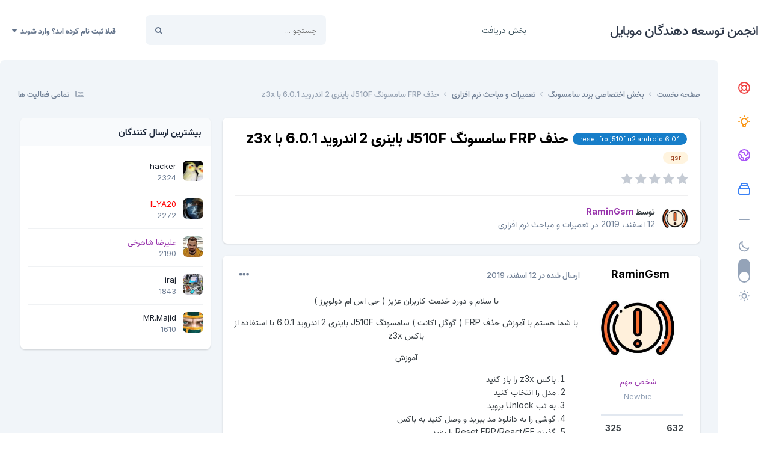

--- FILE ---
content_type: text/html;charset=UTF-8
request_url: https://forum.gsm-developers.com/topic/19380-%D8%AD%D8%B0%D9%81-frp-%D8%B3%D8%A7%D9%85%D8%B3%D9%88%D9%86%DA%AF-j510f-%D8%A8%D8%A7%DB%8C%D9%86%D8%B1%DB%8C-2-%D8%A7%D9%86%D8%AF%D8%B1%D9%88%DB%8C%D8%AF-601-%D8%A8%D8%A7-z3x/
body_size: 16143
content:
<!DOCTYPE html><html lang="fa-IR" dir="rtl"><head><meta charset="utf-8">
<title>حذف FRP سامسونگ J510F باینری 2 اندروید 6.0.1 با z3x - تعمیرات و مباحث نرم افزاری - انجمن توسعه دهندگان موبایل</title>
		
			<!-- Global site tag (gtag.js) - Google Analytics -->
<script async src="https://www.googletagmanager.com/gtag/js?id=UA-108014323-1"></script>
<script>
  window.dataLayer = window.dataLayer || [];
  function gtag(){dataLayer.push(arguments);}
  gtag('js', new Date());

  gtag('config', 'UA-108014323-1');
</script>

		
		

	<meta name="viewport" content="width=device-width, initial-scale=1">


	
	


	<meta name="twitter:card" content="summary" />




	
		
			
				<meta property="og:title" content="حذف FRP سامسونگ J510F باینری 2 اندروید 6.0.1 با z3x">
			
		
	

	
		
			
				<meta property="og:type" content="website">
			
		
	

	
		
			
				<meta property="og:url" content="https://forum.gsm-developers.com/topic/19380-%D8%AD%D8%B0%D9%81-frp-%D8%B3%D8%A7%D9%85%D8%B3%D9%88%D9%86%DA%AF-j510f-%D8%A8%D8%A7%DB%8C%D9%86%D8%B1%DB%8C-2-%D8%A7%D9%86%D8%AF%D8%B1%D9%88%DB%8C%D8%AF-601-%D8%A8%D8%A7-z3x/">
			
		
	

	
		
			
				<meta name="description" content="با سلام و دورد خدمت کاربران عزیز ( جی اس ام دولوپرز ) با شما هستم با آموزش حذف FRP ( گوگل اکانت ) سامسونگ J510F باینری 2 اندروید 6.0.1 با استفاده از باکس z3x آموزش باکس z3x را باز کنید مدل را انتخاب کنید به تب Unlock بروید گوشی را به دانلود مد ببرید و وصل کنید به باکس گذینه Reset FRP/React/EE را ...">
			
		
	

	
		
			
				<meta property="og:description" content="با سلام و دورد خدمت کاربران عزیز ( جی اس ام دولوپرز ) با شما هستم با آموزش حذف FRP ( گوگل اکانت ) سامسونگ J510F باینری 2 اندروید 6.0.1 با استفاده از باکس z3x آموزش باکس z3x را باز کنید مدل را انتخاب کنید به تب Unlock بروید گوشی را به دانلود مد ببرید و وصل کنید به باکس گذینه Reset FRP/React/EE را ...">
			
		
	

	
		
			
				<meta property="og:updated_time" content="2019-12-12T15:29:45Z">
			
		
	

	
		
			
				<meta name="keywords" content="reset frp j510f u2 android 6.0.1, gsr">
			
		
	

	
		
			
				<meta property="og:site_name" content="انجمن توسعه دهندگان موبایل">
			
		
	

	
		
			
				<meta property="og:locale" content="fa_IR">
			
		
	


	
		<link rel="canonical" href="https://forum.gsm-developers.com/topic/19380-%D8%AD%D8%B0%D9%81-frp-%D8%B3%D8%A7%D9%85%D8%B3%D9%88%D9%86%DA%AF-j510f-%D8%A8%D8%A7%DB%8C%D9%86%D8%B1%DB%8C-2-%D8%A7%D9%86%D8%AF%D8%B1%D9%88%DB%8C%D8%AF-601-%D8%A8%D8%A7-z3x/" />
	

<link rel="alternate" type="application/rss+xml" title="جی اس ام دولوپرز" href="https://forum.gsm-developers.com/rss/2-%D8%AC%DB%8C-%D8%A7%D8%B3-%D8%A7%D9%85-%D8%AF%D9%88%D9%84%D9%88%D9%BE%D8%B1%D8%B2.xml/" />



<link rel="manifest" href="https://forum.gsm-developers.com/manifest.webmanifest/">
<meta name="msapplication-config" content="https://forum.gsm-developers.com/browserconfig.xml/">
<meta name="msapplication-starturl" content="/">
<meta name="application-name" content="انجمن توسعه دهندگان موبایل">
<meta name="apple-mobile-web-app-title" content="انجمن توسعه دهندگان موبایل">

	<meta name="theme-color" content="#ffffff">










<link rel="preload" href="//forum.gsm-developers.com/applications/core/interface/font/fontawesome-webfont.woff2?v=4.7.0" as="font" crossorigin="anonymous">
		


	<link rel="preconnect" href="https://fonts.googleapis.com">
	<link rel="preconnect" href="https://fonts.gstatic.com" crossorigin>
	
		<link href="https://fonts.googleapis.com/css2?family=Inter:wght@300;400;500;600;700&display=swap" rel="stylesheet">
	



	<link rel='stylesheet' href='https://forum.gsm-developers.com/uploads/css_built_14/341e4a57816af3ba440d891ca87450ff_framework.css?v=4e52a1ea3c1717624657' media='all'>

	<link rel='stylesheet' href='https://forum.gsm-developers.com/uploads/css_built_14/05e81b71abe4f22d6eb8d1a929494829_responsive.css?v=4e52a1ea3c1717624657' media='all'>

	<link rel='stylesheet' href='https://forum.gsm-developers.com/uploads/css_built_14/20446cf2d164adcc029377cb04d43d17_flags.css?v=4e52a1ea3c1717624657' media='all'>

	<link rel='stylesheet' href='https://forum.gsm-developers.com/uploads/css_built_14/90eb5adf50a8c640f633d47fd7eb1778_core.css?v=4e52a1ea3c1717624657' media='all'>

	<link rel='stylesheet' href='https://forum.gsm-developers.com/uploads/css_built_14/5a0da001ccc2200dc5625c3f3934497d_core_responsive.css?v=4e52a1ea3c1717624657' media='all'>

	<link rel='stylesheet' href='https://forum.gsm-developers.com/uploads/css_built_14/62e269ced0fdab7e30e026f1d30ae516_forums.css?v=4e52a1ea3c1717624657' media='all'>

	<link rel='stylesheet' href='https://forum.gsm-developers.com/uploads/css_built_14/76e62c573090645fb99a15a363d8620e_forums_responsive.css?v=4e52a1ea3c1717624657' media='all'>

	<link rel='stylesheet' href='https://forum.gsm-developers.com/uploads/css_built_14/ebdea0c6a7dab6d37900b9190d3ac77b_topics.css?v=4e52a1ea3c1717624657' media='all'>

	<link rel='stylesheet' href='https://forum.gsm-developers.com/uploads/css_built_14/b1f9d24f7b4118c81f3224fc37ea5714_streams_responsive.css?v=4e52a1ea3c1717624657' media='all'>





<link rel='stylesheet' href='https://forum.gsm-developers.com/uploads/css_built_14/258adbb6e4f3e83cd3b355f84e3fa002_custom.css?v=4e52a1ea3c1717624657' media='all'>




		
		

	</head><body class="ipsApp ipsApp_front ipsJS_none ipsClearfix" data-controller="core.front.core.app"  data-message=""  data-pageapp="forums" data-pagelocation="front" data-pagemodule="forums" data-pagecontroller="topic" data-pageid="19380"   ><a href="#ipsLayout_mainArea" class="ipsHide" title="رفتن مطلب اصلی این صفحه" accesskey="m">رفتن به مطلب</a>
		
			<div id="ipsLayout_header" class="ipsClearfix">
				





				<header><div class="ipsLayout_container">
						

<a href='https://forum.gsm-developers.com/' id='elSiteTitle' accesskey='1'>انجمن توسعه دهندگان موبایل</a>

                        <div class="ravixo-rv-navbar">

	<nav class='ipsNavBar_noSubBars ipsResponsive_showDesktop'>
		<div class='ipsNavBar_primary ipsLayout_container ipsNavBar_noSubBars'>
			<ul data-role="primaryNavBar" class='ipsClearfix'>
				


	
		
		
		<li  id='elNavSecondary_48' data-role="navBarItem" data-navApp="downloads" data-navExt="Downloads">
			
			
				<a href="https://forum.gsm-developers.com/files/"  data-navItem-id="48" >
					بخش دریافت<span class='ipsNavBar_active__identifier'></span>
				</a>
			
			
		</li>
	
	

              	<li class="ravixo-rv-nav-more ravixo-rv-nav-more--hidden">
					<a href="#"> بیشتر </a>
					<ul class='ipsNavBar_secondary'></ul>
				</li>
				<li class='ipsHide' id='elNavigationMore' data-role='navMore'>
					<a href='#' data-ipsMenu data-ipsMenu-appendTo='#elNavigationMore' id='elNavigationMore_dropdown'>بیشتر</a>
					<ul class='ipsNavBar_secondary ipsHide' data-role='secondaryNavBar'>
						<li class='ipsHide' id='elNavigationMore_more' data-role='navMore'>
							<a href='#' data-ipsMenu data-ipsMenu-appendTo='#elNavigationMore_more' id='elNavigationMore_more_dropdown'>بیشتر <i class='fa fa-caret-down'></i></a>
							<ul class='ipsHide ipsMenu ipsMenu_auto' id='elNavigationMore_more_dropdown_menu' data-role='moreDropdown'></ul>
						</li>
					</ul>
				</li>
			</ul>
		</div>
	</nav>
</div>
                        

	<div id="elSearchWrapper">
		<div id='elSearch' data-controller="core.front.core.quickSearch">
			<form accept-charset='utf-8' action='//forum.gsm-developers.com/search/?do=quicksearch' method='post'>
                <input type='search' id='elSearchField' placeholder='جستجو ...' name='q' autocomplete='off' aria-label='جستجو'>
                <details class='cSearchFilter'>
                    <summary class='cSearchFilter__text'></summary>
                    <ul class='cSearchFilter__menu'>
                        
                        <li><label><input type="radio" name="type" value="all" ><span class='cSearchFilter__menuText'>هر جایی</span></label></li>
                        
                            
                                <li><label><input type="radio" name="type" value='contextual_{&quot;type&quot;:&quot;forums_topic&quot;,&quot;nodes&quot;:55}' checked><span class='cSearchFilter__menuText'>این تالار</span></label></li>
                            
                                <li><label><input type="radio" name="type" value='contextual_{&quot;type&quot;:&quot;forums_topic&quot;,&quot;item&quot;:19380}' checked><span class='cSearchFilter__menuText'>این موضوع</span></label></li>
                            
                        
                        
                            <li><label><input type="radio" name="type" value="core_statuses_status"><span class='cSearchFilter__menuText'>بروزرسانی وضعیت</span></label></li>
                        
                            <li><label><input type="radio" name="type" value="forums_topic"><span class='cSearchFilter__menuText'>موضوع ها</span></label></li>
                        
                            <li><label><input type="radio" name="type" value="downloads_file"><span class='cSearchFilter__menuText'>فایل</span></label></li>
                        
                            <li><label><input type="radio" name="type" value="gallery_image"><span class='cSearchFilter__menuText'>تصاویر</span></label></li>
                        
                            <li><label><input type="radio" name="type" value="gallery_album_item"><span class='cSearchFilter__menuText'>آلبوم ها</span></label></li>
                        
                            <li><label><input type="radio" name="type" value="nexus_package_item"><span class='cSearchFilter__menuText'>محصولات</span></label></li>
                        
                            <li><label><input type="radio" name="type" value="calendar_event"><span class='cSearchFilter__menuText'>رویداد</span></label></li>
                        
                            <li><label><input type="radio" name="type" value="core_members"><span class='cSearchFilter__menuText'>کاربران</span></label></li>
                        
                    </ul>
                </details>
				<button class='cSearchSubmit' type="submit" aria-label='جستجو'><i class="fa fa-search"></i></button>
			</form>
		</div>
	</div>

						

	<ul id="elUserNav" class="ipsList_inline cSignedOut ipsResponsive_showDesktop">
		
		
	


	<li class='cUserNav_icon ipsHide' id='elCart_container'></li>
	<li class='elUserNav_sep ipsHide' id='elCart_sep'></li>

<li id="elSignInLink">
			<a href="https://forum.gsm-developers.com/login/" data-ipsmenu-closeonclick="false" data-ipsmenu id="elUserSignIn">
				قبلا ثبت نام کرده اید؟ وارد شوید  <i class="fa fa-caret-down"></i>
			</a>
			
<div id='elUserSignIn_menu' class='ipsMenu ipsMenu_auto ipsHide'>
	<form accept-charset='utf-8' method='post' action='https://forum.gsm-developers.com/login/'>
		<input type="hidden" name="csrfKey" value="1e1c43c723919e5fb30b5700a12efc6d">
		<input type="hidden" name="ref" value="[base64]">
		<div data-role="loginForm">
			
			
			
				<div class='ipsColumns ipsColumns_noSpacing'>
					<div class='ipsColumn ipsColumn_wide' id='elUserSignIn_internal'>
						
<div class="ipsPad ipsForm ipsForm_vertical">
	<h4 class="ipsType_sectionHead">ورود</h4>
	<br><br>
	<ul class='ipsList_reset'>
		<li class="ipsFieldRow ipsFieldRow_noLabel ipsFieldRow_fullWidth">
			
			
				<input type="email" placeholder="آدرس ایمیل" name="auth" autocomplete="email">
			
		</li>
		<li class="ipsFieldRow ipsFieldRow_noLabel ipsFieldRow_fullWidth">
			<input type="password" placeholder=" گذرواژه" name="password" autocomplete="current-password">
		</li>
		<li class="ipsFieldRow ipsFieldRow_checkbox ipsClearfix">
			<span class="ipsCustomInput">
				<input type="checkbox" name="remember_me" id="remember_me_checkbox" value="1" checked aria-checked="true">
				<span></span>
			</span>
			<div class="ipsFieldRow_content">
				<label class="ipsFieldRow_label" for="remember_me_checkbox">من را بیاد آور</label>
				<span class="ipsFieldRow_desc">این گزینه برای رایانه های اشتراکی توصیه نمی شود</span>
			</div>
		</li>
		<li class="ipsFieldRow ipsFieldRow_fullWidth">
			<button type="submit" name="_processLogin" value="usernamepassword" class="ipsButton ipsButton_primary ipsButton_small" id="elSignIn_submit">ورود</button>
			
				<p class="ipsType_right ipsType_small">
					
						<a href='https://forum.gsm-developers.com/lostpassword/' data-ipsDialog data-ipsDialog-title=' گذرواژه خود را فراموش کرده اید؟'>
					
					 گذرواژه خود را فراموش کرده اید؟</a>
				</p>
			
		</li>
	</ul>
</div>
					</div>
					<div class='ipsColumn ipsColumn_wide'>
						<div class='ipsPadding' id='elUserSignIn_external'>
							<div class='ipsAreaBackground_light ipsPadding:half'>
								
								
									<div class='ipsType_center ipsMargin_top:half'>
										

<button type="submit" name="_processLogin" value="3" class='ipsButton ipsButton_verySmall ipsButton_fullWidth ipsSocial ipsSocial_google' style="background-color: #4285F4">
	
		<span class='ipsSocial_icon'>
			
				<i class='fa fa-google'></i>
			
		</span>
		<span class='ipsSocial_text'>ورود از طریق گوگل</span>
	
</button>
									</div>
								
							</div>
						</div>
					</div>
				</div>
			
		</div>
	</form>
</div>
		</li>
		
	</ul>

						
<ul class='ipsMobileHamburger ipsList_reset ipsResponsive_hideDesktop'>
	<li data-ipsDrawer data-ipsDrawer-drawerElem='#elMobileDrawer'>
		<a href='#' >
			
			
				
			
			
			
			<i class='fa fa-navicon'></i>
		</a>
	</li>
</ul>
					</div>
				</header>
				
<ul id='elMobileNav' class='ipsResponsive_hideDesktop' data-controller='core.front.core.mobileNav'>
	
		
			
			
				
				
			
				
					<li id='elMobileBreadcrumb'>
						<a href='https://forum.gsm-developers.com/forum/55-%D8%AA%D8%B9%D9%85%DB%8C%D8%B1%D8%A7%D8%AA-%D9%88-%D9%85%D8%A8%D8%A7%D8%AD%D8%AB-%D9%86%D8%B1%D9%85-%D8%A7%D9%81%D8%B2%D8%A7%D8%B1%DB%8C/'>
							<span>تعمیرات و مباحث نرم افزاری</span>
						</a>
					</li>
				
				
			
				
				
			
		
	
	
	
	<li >
		<a data-action="defaultStream" href='https://forum.gsm-developers.com/discover/'><i class="fa fa-newspaper-o" aria-hidden="true"></i></a>
	</li>

	

	
		<li class='ipsJS_show'>
			<a href='https://forum.gsm-developers.com/search/'><i class='fa fa-search'></i></a>
		</li>
	
</ul>
			</div>
		
		<main id="ipsLayout_body" class="ipsLayout_container"><div class="ravixo-sidepanel">
            <div class="ravixo-panelinner">
              <div class="ravixo-dlSec ravixo-ql">
                <ul>
<li><a href="https://www.gsm-developers.com/" title="صفحه اصلی" data-ipstooltip>
                    <div class="rv-icon red">
                      <svg xmlns="http://www.w3.org/2000/svg" class="h-6 w-6" fill="none" viewbox="0 0 24 24" stroke="currentColor"><path stroke-linecap="round" stroke-linejoin="round" stroke-width="2" d="M18.364 5.636l-3.536 3.536m0 5.656l3.536 3.536M9.172 9.172L5.636 5.636m3.536 9.192l-3.536 3.536M21 12a9 9 0 11-18 0 9 9 0 0118 0zm-5 0a4 4 0 11-8 0 4 4 0 018 0z"></path></svg>
</div>
                  </a></li>
                  <li><a href="https://gsmsource.ir/" title="جی اس ام سورس" data-ipstooltip>
                    <div class="rv-icon amber">
                      <svg xmlns="http://www.w3.org/2000/svg" class="h-6 w-6" fill="none" viewbox="0 0 24 24" stroke="currentColor"><path stroke-linecap="round" stroke-linejoin="round" stroke-width="2" d="M9.663 17h4.673M12 3v1m6.364 1.636l-.707.707M21 12h-1M4 12H3m3.343-5.657l-.707-.707m2.828 9.9a5 5 0 117.072 0l-.548.547A3.374 3.374 0 0014 18.469V19a2 2 0 11-4 0v-.531c0-.895-.356-1.754-.988-2.386l-.548-.547z"></path></svg>
</div>
                  </a></li>
                  <li><a href="https://gsd-dongle.org/" title="دانگل جی اس دی" data-ipstooltip>
                    <div class="rv-icon purple">
                      <svg xmlns="http://www.w3.org/2000/svg" class="h-6 w-6" fill="none" viewbox="0 0 24 24" stroke="currentColor"><path stroke-linecap="round" stroke-linejoin="round" stroke-width="2" d="M3.055 11H5a2 2 0 012 2v1a2 2 0 002 2 2 2 0 012 2v2.945M8 3.935V5.5A2.5 2.5 0 0010.5 8h.5a2 2 0 012 2 2 2 0 104 0 2 2 0 012-2h1.064M15 20.488V18a2 2 0 012-2h3.064M21 12a9 9 0 11-18 0 9 9 0 0118 0z"></path></svg>
</div>
                  </a></li> 
                  <li><a href="https://firmware.vip/" title="دانلودسنتر فایل" data-ipstooltip>
                    <div class="rv-icon blue">
                      <svg xmlns="http://www.w3.org/2000/svg" class="h-6 w-6" fill="none" viewbox="0 0 24 24" stroke="currentColor"><path stroke-linecap="round" stroke-linejoin="round" stroke-width="2" d="M19 11H5m14 0a2 2 0 012 2v6a2 2 0 01-2 2H5a2 2 0 01-2-2v-6a2 2 0 012-2m14 0V9a2 2 0 00-2-2M5 11V9a2 2 0 012-2m0 0V5a2 2 0 012-2h6a2 2 0 012 2v2M7 7h10"></path></svg>
</div>
                  </a></li>
                     <span class="rv-dlSec-div">
                       <svg xmlns="http://www.w3.org/2000/svg" class="h-6 w-6" fill="none" viewbox="0 0 24 24" stroke="currentColor"><path stroke-linecap="round" stroke-linejoin="round" stroke-width="2" d="M20 12H4"></path></svg></span>
                </ul>
</div>
              
              <div class="rv-darklightswitch">
                                        <span class="rv-dark"><svg xmlns="http://www.w3.org/2000/svg" class="h-6 w-6" fill="none" viewbox="0 0 24 24" stroke="currentColor"><path stroke-linecap="round" stroke-linejoin="round" stroke-width="2" d="M20.354 15.354A9 9 0 018.646 3.646 9.003 9.003 0 0012 21a9.003 9.003 0 008.354-5.646z"></path></svg></span>
              
<div class="theme-switch-wrapper">

    <label class="theme-switch" for="checkbox">
        <input type="checkbox" id="checkbox"><div class="slider round"></div>
  </label>
</div>
                              <span class="rv-light"><svg xmlns="http://www.w3.org/2000/svg" class="h-6 w-6" fill="none" viewbox="0 0 24 24" stroke="currentColor"><path stroke-linecap="round" stroke-linejoin="round" stroke-width="2" d="M12 3v1m0 16v1m9-9h-1M4 12H3m15.364 6.364l-.707-.707M6.343 6.343l-.707-.707m12.728 0l-.707.707M6.343 17.657l-.707.707M16 12a4 4 0 11-8 0 4 4 0 018 0z"></path></svg></span> 
            </div>


            </div>
          </div>
			<div id="ipsLayout_contentArea">
                                  <div class="ravixo-gettingRdy">

<nav class='ipsBreadcrumb ipsBreadcrumb_top ipsFaded_withHover'>
	

	<ul class='ipsList_inline ipsPos_right'>
		
		<li >
			<a data-action="defaultStream" class='ipsType_light '  href='https://forum.gsm-developers.com/discover/'><i class="fa fa-newspaper-o" aria-hidden="true"></i> <span>تمامی فعالیت ها</span></a>
		</li>
		
	</ul>

	<ul data-role="breadcrumbList">
		<li>
			<a title="صفحه نخست" href='https://forum.gsm-developers.com/'>
				<span>صفحه نخست <i class='fa fa-angle-right'></i></span>
			</a>
		</li>
		
		
			<li>
				
					<a href='https://forum.gsm-developers.com/forum/15-%D8%A8%D8%AE%D8%B4-%D8%A7%D8%AE%D8%AA%D8%B5%D8%A7%D8%B5%DB%8C-%D8%A8%D8%B1%D9%86%D8%AF-%D8%B3%D8%A7%D9%85%D8%B3%D9%88%D9%86%DA%AF/'>
						<span>بخش اختصاصی برند سامسونگ <i class='fa fa-angle-right' aria-hidden="true"></i></span>
					</a>
				
			</li>
		
			<li>
				
					<a href='https://forum.gsm-developers.com/forum/55-%D8%AA%D8%B9%D9%85%DB%8C%D8%B1%D8%A7%D8%AA-%D9%88-%D9%85%D8%A8%D8%A7%D8%AD%D8%AB-%D9%86%D8%B1%D9%85-%D8%A7%D9%81%D8%B2%D8%A7%D8%B1%DB%8C/'>
						<span>تعمیرات و مباحث نرم افزاری <i class='fa fa-angle-right' aria-hidden="true"></i></span>
					</a>
				
			</li>
		
			<li>
				
					حذف FRP سامسونگ J510F باینری 2 اندروید 6.0.1 با z3x
				
			</li>
		
	</ul>
</nav>   
                    </div>
				<div id="ipsLayout_contentWrapper">
					
					
					<div id="ipsLayout_mainArea">
                     
						
						
						

	




						



<div class='ipsPageHeader ipsResponsive_pull ipsBox ipsPadding sm:ipsPadding:half ipsMargin_bottom'>
		
	
	<div class='ipsFlex ipsFlex-ai:center ipsFlex-fw:wrap ipsGap:4'>
		<div class='ipsFlex-flex:11'>
			<h1 class='ipsType_pageTitle ipsContained_container'>
				

				
					<span  >
						

	<a href="https://forum.gsm-developers.com/tags/reset%20frp%20j510f%20u2%20android%206.0.1/" title="نمایش دیگر موضوع های برچسب خورده با 'reset frp j510f u2 android 6.0.1'" class='ipsTag_prefix' rel="tag" data-tag-label='reset frp j510f u2 android 6.0.1'><span>reset frp j510f u2 android 6.0.1</span></a>

					</span>
				
				
					<span class='ipsType_break ipsContained'>
						<span>حذف FRP سامسونگ J510F باینری 2 اندروید 6.0.1 با z3x</span>
					</span>
				
			</h1>
			
			
				


	
		<ul class='ipsTags ipsList_inline ' >
			
				
					

<li >
	
	<a href="https://forum.gsm-developers.com/tags/gsr/" class='ipsTag' title="نمایش دیگر موضوع های برچسب خورده با 'gsr'" rel="tag" data-tag-label="gsr"><span>gsr</span></a>
	
</li>
				
			
			
		</ul>
		
	

			
		</div>
		
			<div class='ipsFlex-flex:00 ipsType_light'>
				
				
<div  class='ipsClearfix ipsRating  ipsRating_veryLarge'>
	
	<ul class='ipsRating_collective'>
		
			
				<li class='ipsRating_off'>
					<i class='fa fa-star'></i>
				</li>
			
		
			
				<li class='ipsRating_off'>
					<i class='fa fa-star'></i>
				</li>
			
		
			
				<li class='ipsRating_off'>
					<i class='fa fa-star'></i>
				</li>
			
		
			
				<li class='ipsRating_off'>
					<i class='fa fa-star'></i>
				</li>
			
		
			
				<li class='ipsRating_off'>
					<i class='fa fa-star'></i>
				</li>
			
		
	</ul>
</div>
			</div>
		
	</div>
	<hr class='ipsHr'>
	<div class='ipsPageHeader__meta ipsFlex ipsFlex-jc:between ipsFlex-ai:center ipsFlex-fw:wrap ipsGap:3'>
		<div class='ipsFlex-flex:11'>
			<div class='ipsPhotoPanel ipsPhotoPanel_mini ipsPhotoPanel_notPhone ipsClearfix'>
				


	<a href="https://forum.gsm-developers.com/profile/24102-ramingsm/" rel="nofollow" data-ipsHover data-ipsHover-width="370" data-ipsHover-target="https://forum.gsm-developers.com/profile/24102-ramingsm/?do=hovercard" class="ipsUserPhoto ipsUserPhoto_mini" title="رفتن به نمایه RaminGsm">
		<img src='https://forum.gsm-developers.com/uploads/monthly_2019_09/5d7095b5e66fd_1copy.thumb.jpg.88416773b22027630d151b95b3773627.jpg' alt='RaminGsm' loading="lazy">
	</a>

				<div>
					<p class='ipsType_reset ipsType_blendLinks'>
						<span class='ipsType_normal'>
						
							<strong>توسط 


<a href='https://forum.gsm-developers.com/profile/24102-ramingsm/' rel="nofollow" data-ipsHover data-ipsHover-width='370' data-ipsHover-target='https://forum.gsm-developers.com/profile/24102-ramingsm/?do=hovercard&amp;referrer=https%253A%252F%252Fforum.gsm-developers.com%252Ftopic%252F19380-%2525D8%2525AD%2525D8%2525B0%2525D9%252581-frp-%2525D8%2525B3%2525D8%2525A7%2525D9%252585%2525D8%2525B3%2525D9%252588%2525D9%252586%2525DA%2525AF-j510f-%2525D8%2525A8%2525D8%2525A7%2525DB%25258C%2525D9%252586%2525D8%2525B1%2525DB%25258C-2-%2525D8%2525A7%2525D9%252586%2525D8%2525AF%2525D8%2525B1%2525D9%252588%2525DB%25258C%2525D8%2525AF-601-%2525D8%2525A8%2525D8%2525A7-z3x%252F' title="رفتن به نمایه RaminGsm" class="ipsType_break"><span style='color:#9732ab'>RaminGsm</span></a></strong><br />
							<span class='ipsType_light'><time datetime='2019-12-12T13:39:01Z' title='۱۹/۱۲/۱۲ 13:39' data-short='6 سال'>12 اسفند، 2019</time> در <a href="https://forum.gsm-developers.com/forum/55-%D8%AA%D8%B9%D9%85%DB%8C%D8%B1%D8%A7%D8%AA-%D9%88-%D9%85%D8%A8%D8%A7%D8%AD%D8%AB-%D9%86%D8%B1%D9%85-%D8%A7%D9%81%D8%B2%D8%A7%D8%B1%DB%8C/">تعمیرات و مباحث نرم افزاری</a></span>
						
						</span>
					</p>
				</div>
			</div>
		</div>
					
	</div>
	
	
</div>








<div class='ipsClearfix'>
	<ul class="ipsToolList ipsToolList_horizontal ipsClearfix ipsSpacer_both ipsResponsive_hidePhone">
		
		
		
	</ul>
</div>

<div id='comments' data-controller='core.front.core.commentFeed,forums.front.topic.view, core.front.core.ignoredComments' data-autoPoll data-baseURL='https://forum.gsm-developers.com/topic/19380-%D8%AD%D8%B0%D9%81-frp-%D8%B3%D8%A7%D9%85%D8%B3%D9%88%D9%86%DA%AF-j510f-%D8%A8%D8%A7%DB%8C%D9%86%D8%B1%DB%8C-2-%D8%A7%D9%86%D8%AF%D8%B1%D9%88%DB%8C%D8%AF-601-%D8%A8%D8%A7-z3x/' data-lastPage data-feedID='topic-19380' class='cTopic ipsClear ipsSpacer_top'>
	
			
	

	

<div data-controller='core.front.core.recommendedComments' data-url='https://forum.gsm-developers.com/topic/19380-%D8%AD%D8%B0%D9%81-frp-%D8%B3%D8%A7%D9%85%D8%B3%D9%88%D9%86%DA%AF-j510f-%D8%A8%D8%A7%DB%8C%D9%86%D8%B1%DB%8C-2-%D8%A7%D9%86%D8%AF%D8%B1%D9%88%DB%8C%D8%AF-601-%D8%A8%D8%A7-z3x/?recommended=comments' class='ipsRecommendedComments ipsHide'>
	<div data-role="recommendedComments">
		<h2 class='ipsType_sectionHead ipsType_large ipsType_bold ipsMargin_bottom'>ارسال های توصیه شده</h2>
		
	</div>
</div>
	
	<div id="elPostFeed" data-role='commentFeed' data-controller='core.front.core.moderation' >
		<form action="https://forum.gsm-developers.com/topic/19380-%D8%AD%D8%B0%D9%81-frp-%D8%B3%D8%A7%D9%85%D8%B3%D9%88%D9%86%DA%AF-j510f-%D8%A8%D8%A7%DB%8C%D9%86%D8%B1%DB%8C-2-%D8%A7%D9%86%D8%AF%D8%B1%D9%88%DB%8C%D8%AF-601-%D8%A8%D8%A7-z3x/?csrfKey=1e1c43c723919e5fb30b5700a12efc6d&amp;do=multimodComment" method="post" data-ipsPageAction data-role='moderationTools'>
			
			
				

					

					
					




<a id="comment-81329"></a>
<article  id="elComment_81329" class="cPost ipsBox ipsResponsive_pull  ipsComment  ipsComment_parent ipsClearfix ipsClear ipsColumns ipsColumns_noSpacing ipsColumns_collapsePhone    ">
	

	

	<div class="cAuthorPane_mobile ipsResponsive_showPhone">
		<div class="cAuthorPane_photo">
			


	<a href="https://forum.gsm-developers.com/profile/24102-ramingsm/" rel="nofollow" data-ipsHover data-ipsHover-width="370" data-ipsHover-target="https://forum.gsm-developers.com/profile/24102-ramingsm/?do=hovercard" class="ipsUserPhoto ipsUserPhoto_large" title="رفتن به نمایه RaminGsm">
		<img src='https://forum.gsm-developers.com/uploads/monthly_2019_09/5d7095b5e66fd_1copy.thumb.jpg.88416773b22027630d151b95b3773627.jpg' alt='RaminGsm' loading="lazy">
	</a>

			
		</div>
		<div class="cAuthorPane_content">
			<h3 class="ipsType_sectionHead cAuthorPane_author ipsType_break ipsType_blendLinks ipsTruncate ipsTruncate_line">
				


<a href='https://forum.gsm-developers.com/profile/24102-ramingsm/' rel="nofollow" data-ipsHover data-ipsHover-width='370' data-ipsHover-target='https://forum.gsm-developers.com/profile/24102-ramingsm/?do=hovercard&amp;referrer=https%253A%252F%252Fforum.gsm-developers.com%252Ftopic%252F19380-%2525D8%2525AD%2525D8%2525B0%2525D9%252581-frp-%2525D8%2525B3%2525D8%2525A7%2525D9%252585%2525D8%2525B3%2525D9%252588%2525D9%252586%2525DA%2525AF-j510f-%2525D8%2525A8%2525D8%2525A7%2525DB%25258C%2525D9%252586%2525D8%2525B1%2525DB%25258C-2-%2525D8%2525A7%2525D9%252586%2525D8%2525AF%2525D8%2525B1%2525D9%252588%2525DB%25258C%2525D8%2525AF-601-%2525D8%2525A8%2525D8%2525A7-z3x%252F' title="رفتن به نمایه RaminGsm" class="ipsType_break"><span style='color:#9732ab'>RaminGsm</span></a>
				<span class="ipsMargin_left:half">

	
		<a href='https://forum.gsm-developers.com/profile/24102-ramingsm/reputation/' title="اعتبار کل کاربر" data-ipsTooltip class='ipsRepBadge ipsRepBadge_positive'>
	
			<i class='fa fa-plus-circle'></i> 325
	
		</a>
	
</span>
			</h3>
			<div class="ipsType_light ipsType_reset">
				<a href="https://forum.gsm-developers.com/topic/19380-%D8%AD%D8%B0%D9%81-frp-%D8%B3%D8%A7%D9%85%D8%B3%D9%88%D9%86%DA%AF-j510f-%D8%A8%D8%A7%DB%8C%D9%86%D8%B1%DB%8C-2-%D8%A7%D9%86%D8%AF%D8%B1%D9%88%DB%8C%D8%AF-601-%D8%A8%D8%A7-z3x/?do=findComment&amp;comment=81329" class="ipsType_blendLinks">ارسال شده در <time datetime='2019-12-12T13:39:01Z' title='۱۹/۱۲/۱۲ 13:39' data-short='6 سال'>12 اسفند، 2019</time></a>
				
			</div>
		</div>
	</div>
	<aside class="ipsComment_author cAuthorPane ipsColumn ipsColumn_medium ipsResponsive_hidePhone"><h3 class="ipsType_sectionHead cAuthorPane_author ipsType_blendLinks ipsType_break"><strong>


<a href='https://forum.gsm-developers.com/profile/24102-ramingsm/' rel="nofollow" data-ipsHover data-ipsHover-width='370' data-ipsHover-target='https://forum.gsm-developers.com/profile/24102-ramingsm/?do=hovercard&amp;referrer=https%253A%252F%252Fforum.gsm-developers.com%252Ftopic%252F19380-%2525D8%2525AD%2525D8%2525B0%2525D9%252581-frp-%2525D8%2525B3%2525D8%2525A7%2525D9%252585%2525D8%2525B3%2525D9%252588%2525D9%252586%2525DA%2525AF-j510f-%2525D8%2525A8%2525D8%2525A7%2525DB%25258C%2525D9%252586%2525D8%2525B1%2525DB%25258C-2-%2525D8%2525A7%2525D9%252586%2525D8%2525AF%2525D8%2525B1%2525D9%252588%2525DB%25258C%2525D8%2525AF-601-%2525D8%2525A8%2525D8%2525A7-z3x%252F' title="رفتن به نمایه RaminGsm" class="ipsType_break">RaminGsm</a></strong></h3>

        <div data-role="photo" class="cAuthorPane_photo">
          


	<a href="https://forum.gsm-developers.com/profile/24102-ramingsm/" rel="nofollow" data-ipsHover data-ipsHover-width="370" data-ipsHover-target="https://forum.gsm-developers.com/profile/24102-ramingsm/?do=hovercard" class="ipsUserPhoto ipsUserPhoto_large" title="رفتن به نمایه RaminGsm">
		<img src='https://forum.gsm-developers.com/uploads/monthly_2019_09/5d7095b5e66fd_1copy.thumb.jpg.88416773b22027630d151b95b3773627.jpg' alt='RaminGsm' loading="lazy">
	</a>

          		
        </div>
        <div class="rv-username-gp">
            <span data-role="group"><span style='color:#9732ab'>شخص مهم</span></span>
          	
				<span data-role="rank-title" class="ipsType_break rv-mr">Newbie</span>
			
        </div>
		<ul class="cAuthorPane_info rv-cAi ipsList_reset">

			
                <li data-role="posts" class="ravixo-flex ravixo-flex-col">
                  <span class="rv-post-info-p">632</span>
                  <span class="rv-post-info-s">ارسال</span>
                </li>
				<li class="ravixo-flex ravixo-flex-col" data-role="reputation-badge">
					<span class="rv-post-info-p">

	
		<a href='https://forum.gsm-developers.com/profile/24102-ramingsm/reputation/' title="اعتبار کل کاربر" data-ipsTooltip class='ipsRepBadge ipsRepBadge_positive'>
	
			<i class='fa fa-plus-circle'></i> 325
	
		</a>
	
</span>
                    <span class="rv-post-info-s">پسند ها</span>
				</li>
			
		</ul>
<ul class="cAuthorPane_info ipsList_reset"><!--
            

          --></ul></aside><div class="ipsColumn ipsColumn_fluid ipsMargin:none">
		

<div id='comment-81329_wrap' data-controller='core.front.core.comment' data-commentApp='forums' data-commentType='forums' data-commentID="81329" data-quoteData='{&quot;userid&quot;:24102,&quot;username&quot;:&quot;RaminGsm&quot;,&quot;timestamp&quot;:1576157941,&quot;contentapp&quot;:&quot;forums&quot;,&quot;contenttype&quot;:&quot;forums&quot;,&quot;contentid&quot;:19380,&quot;contentclass&quot;:&quot;forums_Topic&quot;,&quot;contentcommentid&quot;:81329}' class='ipsComment_content ipsType_medium'>

	<div class='ipsComment_meta ipsType_light ipsFlex ipsFlex-ai:center ipsFlex-jc:between ipsFlex-fd:row-reverse'>
		<div class='ipsType_light ipsType_reset ipsType_blendLinks ipsComment_toolWrap'>
			<div class='ipsResponsive_hidePhone ipsComment_badges'>
				<ul class='ipsList_reset ipsFlex ipsFlex-jc:end ipsFlex-fw:wrap ipsGap:2 ipsGap_row:1'>
					
					
					
					
					
				</ul>
			</div>
			<ul class='ipsList_reset ipsComment_tools'>
				<li>
					<a href='#elControls_81329_menu' class='ipsComment_ellipsis' id='elControls_81329' title='تنظیمات بیشتر ...' data-ipsMenu data-ipsMenu-appendTo='#comment-81329_wrap'><i class='fa fa-ellipsis-h'></i></a>
					<ul id='elControls_81329_menu' class='ipsMenu ipsMenu_narrow ipsHide'>
						
						
							<li class='ipsMenu_item'><a href='https://forum.gsm-developers.com/topic/19380-%D8%AD%D8%B0%D9%81-frp-%D8%B3%D8%A7%D9%85%D8%B3%D9%88%D9%86%DA%AF-j510f-%D8%A8%D8%A7%DB%8C%D9%86%D8%B1%DB%8C-2-%D8%A7%D9%86%D8%AF%D8%B1%D9%88%DB%8C%D8%AF-601-%D8%A8%D8%A7-z3x/' title='به اشتراک گذاری این ارسال' data-ipsDialog data-ipsDialog-size='narrow' data-ipsDialog-content='#elSharePost_81329_menu' data-ipsDialog-title="به اشتراک گذاری این ارسال" d='elSharePost_81329' data-role='shareComment'>اشتراک گذاری</a></li>
						
						
						
						
							
								
							
							
							
							
							
							
						
					</ul>
				</li>
				
			</ul>
		</div>

		<div class='ipsType_reset ipsResponsive_hidePhone'>
			<a href='https://forum.gsm-developers.com/topic/19380-%D8%AD%D8%B0%D9%81-frp-%D8%B3%D8%A7%D9%85%D8%B3%D9%88%D9%86%DA%AF-j510f-%D8%A8%D8%A7%DB%8C%D9%86%D8%B1%DB%8C-2-%D8%A7%D9%86%D8%AF%D8%B1%D9%88%DB%8C%D8%AF-601-%D8%A8%D8%A7-z3x/?do=findComment&amp;comment=81329' class='ipsType_blendLinks'>ارسال شده در <time datetime='2019-12-12T13:39:01Z' title='۱۹/۱۲/۱۲ 13:39' data-short='6 سال'>12 اسفند، 2019</time></a> 
			
			<span class='ipsResponsive_hidePhone'>
				
				
			</span>
		</div>
	</div>

	


	<div class='cPost_contentWrap'>
		
		<div data-role='commentContent' class='ipsType_normal ipsType_richText ipsPadding_bottom ipsContained' data-controller='core.front.core.lightboxedImages'>
			
<p style="text-align:center;">
	با سلام و دورد خدمت کاربران عزیز ( جی اس ام دولوپرز )
</p>

<p style="text-align:center;">
	با شما هستم با آموزش حذف FRP ( گوگل اکانت ) سامسونگ J510F باینری 2 اندروید 6.0.1 با استفاده از باکس z3x
</p>

<p style="text-align:center;">
	آموزش
</p>

<ol>
	<li>
		باکس z3x را باز کنید 
	</li>
	<li>
		مدل را انتخاب کنید
	</li>
	<li>
		به تب Unlock بروید
	</li>
	<li>
		گوشی را به دانلود مد ببرید و وصل کنید به باکس
	</li>
	<li>
		گذینه Reset FRP/React/EE را بزنید 
	</li>
	<li>
		صبر کنید تا عملیات به اتمام برسد
	</li>
	<li>
		حالا گوشی بدون FRP ( گوگل اکانت ) روی صفحه اصلی بالا میشود 
	</li>
	<li>
		به تمظیمات بروید و گذینه OEM را از داخل دولوپر اپشن فعال کنید
	</li>
	<li>
		گوشی را فکتوری ریست ( بازنشانی کارخانه ) کنید
	</li>
	<li>
		گوشی بعد چند دقیقه روشن میشود و میتونید مراحل را بدون وارد کردن گوگل اکانت پیش بروید
	</li>
</ol>

<p>
	نوت <span>:</span>
</p>

<ol>
	<li>
		این متد به احتمال زیاد روی اندروید 7.0 نیز جواب خواهد داد 
	</li>
	<li>
		اگر در بین عملیات کابل جدا شد یا به هر دلیل باعث قطع شدن گوشی از کامپیوتر شد به تب Flash بروید و گوشی را به دانلود مد یا اپگراید مد ببرید و Read PIT را بزنید تا مشکل برطرف شود .
	</li>
</ol>

<p style="text-align:center;">
	 
</p>

<p style="text-align:center;">
	لاگ ها
</p>

<p style="text-align:center;">
	<a class="ipsAttachLink ipsAttachLink_image" href="https://forum.gsm-developers.com/uploads/monthly_2019_12/290612483__.jpg.fd5406e89d23910011095db5dd0e19f1.jpg" data-fileid="3512" data-fileext="jpg" rel=""><img class="ipsImage ipsImage_thumbnailed" data-fileid="3512" data-ratio="205.48" width="365" alt="562957081__.thumb.jpg.b29ff71950422a7fd1840883dd860aca.jpg" src="https://forum.gsm-developers.com/uploads/monthly_2019_12/562957081__.thumb.jpg.b29ff71950422a7fd1840883dd860aca.jpg" /></a>
</p>

<pre class="ipsCode prettyprint lang-html prettyprinted">
<span class="pln">Operation: Reset FRP/React/EE
Selected model: SM-J510F
Software version: 38.7

Searching Samsung USB Flash interface... COM29 detected
Setup connection... OK
Reading PIT from phone... OK
Searching FRP lock... OK
Erasing FRP lock... OK
Reset done
For complete reset FRP, goto 'Backup and reset' and make 'Factory data reset'

Done with Samsung Tool PRO v.38.7</span></pre>

<p>
	 
</p>


			
		</div>
		
			

	<div data-role="memberSignature" class='ipsResponsive_hidePhone ipsBorder_top ipsPadding_vertical'>
		

		<div class='ipsType_light ipsType_richText' data-ipsLazyLoad>
			<p style="text-align: center;">
	<strong><a href="https://forum.gsm-developers.com/" rel="">Forum-GSM-Developers</a><br>
	<a href="http://gsm-developers.com/" rel="">GSM-Developers</a><br>
	<a href="https://gsd-dongle.org/" rel="external nofollow">GSD-Dongle</a></strong><br>
	|----------<a href="https://t.me/RaminGsm" rel="external nofollow">RaminGsm</a>----------|<br>
	<strong><a href="https://t.me/RaminGsmOfficial" rel="external nofollow"><span style="color:#e67e22;">My Telegram</span></a><br>
	<a href="https://www.instagram.com/RaminGsmOfficial" rel="external nofollow"><span style="color:#e67e22;">My Instagram</span></a><br>
	<a href="https://www.facebook.com/RaminGsmOfficial/" rel="external nofollow"><span style="color:#e67e22;">My Facebook</span></a></strong>
</p>

		</div>
	</div>

		
		

	</div>

	

	<div class='ipsPadding ipsHide cPostShareMenu' id='elSharePost_81329_menu'>
		<h5 class='ipsType_normal ipsType_reset'>لینک ارسال</h5>
		
			
		
		
		<input type='text' value='https://forum.gsm-developers.com/topic/19380-%D8%AD%D8%B0%D9%81-frp-%D8%B3%D8%A7%D9%85%D8%B3%D9%88%D9%86%DA%AF-j510f-%D8%A8%D8%A7%DB%8C%D9%86%D8%B1%DB%8C-2-%D8%A7%D9%86%D8%AF%D8%B1%D9%88%DB%8C%D8%AF-601-%D8%A8%D8%A7-z3x/' class='ipsField_fullWidth'>

		
	</div>
</div>
	</div>
</article>

					
						<ul class='ipsTopicMeta'>
							
								
									<li class="ipsTopicMeta__item ipsTopicMeta__item--moderation">
										<span class='ipsTopicMeta__time ipsType_light'><time datetime='2019-12-12T13:44:22Z' title='۱۹/۱۲/۱۲ 13:44' data-short='6 سال'>6 سال</time></span>
										<span class='ipsTopicMeta__action'>


<a href='https://forum.gsm-developers.com/profile/24102-ramingsm/' rel="nofollow" data-ipsHover data-ipsHover-width='370' data-ipsHover-target='https://forum.gsm-developers.com/profile/24102-ramingsm/?do=hovercard&amp;referrer=https%253A%252F%252Fforum.gsm-developers.com%252Ftopic%252F19380-%2525D8%2525AD%2525D8%2525B0%2525D9%252581-frp-%2525D8%2525B3%2525D8%2525A7%2525D9%252585%2525D8%2525B3%2525D9%252588%2525D9%252586%2525DA%2525AF-j510f-%2525D8%2525A8%2525D8%2525A7%2525DB%25258C%2525D9%252586%2525D8%2525B1%2525DB%25258C-2-%2525D8%2525A7%2525D9%252586%2525D8%2525AF%2525D8%2525B1%2525D9%252588%2525DB%25258C%2525D8%2525AF-601-%2525D8%2525A8%2525D8%2525A7-z3x%252F' title="رفتن به نمایه RaminGsm" class="ipsType_break"><span style='color:#9732ab'>RaminGsm</span></a> عنوان را به <em>حذف FRP سامسونگ J510F باینری 2 اندروید 6.0.1 با z3x</em> تغییر داد</span>
									</li>
								
							
							
						</ul>
					
					
					
				

					

					
					




<a id="comment-81331"></a>
<article  id="elComment_81331" class="cPost ipsBox ipsResponsive_pull  ipsComment  ipsComment_parent ipsClearfix ipsClear ipsColumns ipsColumns_noSpacing ipsColumns_collapsePhone    ">
	

	

	<div class="cAuthorPane_mobile ipsResponsive_showPhone">
		<div class="cAuthorPane_photo">
			


	<a href="https://forum.gsm-developers.com/profile/24224-rahi_sr/" rel="nofollow" data-ipsHover data-ipsHover-width="370" data-ipsHover-target="https://forum.gsm-developers.com/profile/24224-rahi_sr/?do=hovercard" class="ipsUserPhoto ipsUserPhoto_large" title="رفتن به نمایه rahi_sr">
		<img src='https://forum.gsm-developers.com/uploads/monthly_2018_05/photo_2018-04-27_23-50-07.thumb.jpg.da3183b3fde5fe904fb70587263b2f4e.jpg' alt='rahi_sr' loading="lazy">
	</a>

			
		</div>
		<div class="cAuthorPane_content">
			<h3 class="ipsType_sectionHead cAuthorPane_author ipsType_break ipsType_blendLinks ipsTruncate ipsTruncate_line">
				


<a href='https://forum.gsm-developers.com/profile/24224-rahi_sr/' rel="nofollow" data-ipsHover data-ipsHover-width='370' data-ipsHover-target='https://forum.gsm-developers.com/profile/24224-rahi_sr/?do=hovercard&amp;referrer=https%253A%252F%252Fforum.gsm-developers.com%252Ftopic%252F19380-%2525D8%2525AD%2525D8%2525B0%2525D9%252581-frp-%2525D8%2525B3%2525D8%2525A7%2525D9%252585%2525D8%2525B3%2525D9%252588%2525D9%252586%2525DA%2525AF-j510f-%2525D8%2525A8%2525D8%2525A7%2525DB%25258C%2525D9%252586%2525D8%2525B1%2525DB%25258C-2-%2525D8%2525A7%2525D9%252586%2525D8%2525AF%2525D8%2525B1%2525D9%252588%2525DB%25258C%2525D8%2525AF-601-%2525D8%2525A8%2525D8%2525A7-z3x%252F' title="رفتن به نمایه rahi_sr" class="ipsType_break"><span style='color:#9732ab'>rahi_sr</span></a>
				<span class="ipsMargin_left:half">

	
		<a href='https://forum.gsm-developers.com/profile/24224-rahi_sr/reputation/' title="اعتبار کل کاربر" data-ipsTooltip class='ipsRepBadge ipsRepBadge_positive'>
	
			<i class='fa fa-plus-circle'></i> 224
	
		</a>
	
</span>
			</h3>
			<div class="ipsType_light ipsType_reset">
				<a href="https://forum.gsm-developers.com/topic/19380-%D8%AD%D8%B0%D9%81-frp-%D8%B3%D8%A7%D9%85%D8%B3%D9%88%D9%86%DA%AF-j510f-%D8%A8%D8%A7%DB%8C%D9%86%D8%B1%DB%8C-2-%D8%A7%D9%86%D8%AF%D8%B1%D9%88%DB%8C%D8%AF-601-%D8%A8%D8%A7-z3x/?do=findComment&amp;comment=81331" class="ipsType_blendLinks">ارسال شده در <time datetime='2019-12-12T15:29:45Z' title='۱۹/۱۲/۱۲ 15:29' data-short='6 سال'>12 اسفند، 2019</time></a>
				
			</div>
		</div>
	</div>
	<aside class="ipsComment_author cAuthorPane ipsColumn ipsColumn_medium ipsResponsive_hidePhone"><h3 class="ipsType_sectionHead cAuthorPane_author ipsType_blendLinks ipsType_break"><strong>


<a href='https://forum.gsm-developers.com/profile/24224-rahi_sr/' rel="nofollow" data-ipsHover data-ipsHover-width='370' data-ipsHover-target='https://forum.gsm-developers.com/profile/24224-rahi_sr/?do=hovercard&amp;referrer=https%253A%252F%252Fforum.gsm-developers.com%252Ftopic%252F19380-%2525D8%2525AD%2525D8%2525B0%2525D9%252581-frp-%2525D8%2525B3%2525D8%2525A7%2525D9%252585%2525D8%2525B3%2525D9%252588%2525D9%252586%2525DA%2525AF-j510f-%2525D8%2525A8%2525D8%2525A7%2525DB%25258C%2525D9%252586%2525D8%2525B1%2525DB%25258C-2-%2525D8%2525A7%2525D9%252586%2525D8%2525AF%2525D8%2525B1%2525D9%252588%2525DB%25258C%2525D8%2525AF-601-%2525D8%2525A8%2525D8%2525A7-z3x%252F' title="رفتن به نمایه rahi_sr" class="ipsType_break">rahi_sr</a></strong></h3>

        <div data-role="photo" class="cAuthorPane_photo">
          


	<a href="https://forum.gsm-developers.com/profile/24224-rahi_sr/" rel="nofollow" data-ipsHover data-ipsHover-width="370" data-ipsHover-target="https://forum.gsm-developers.com/profile/24224-rahi_sr/?do=hovercard" class="ipsUserPhoto ipsUserPhoto_large" title="رفتن به نمایه rahi_sr">
		<img src='https://forum.gsm-developers.com/uploads/monthly_2018_05/photo_2018-04-27_23-50-07.thumb.jpg.da3183b3fde5fe904fb70587263b2f4e.jpg' alt='rahi_sr' loading="lazy">
	</a>

          		
        </div>
        <div class="rv-username-gp">
            <span data-role="group"><span style='color:#9732ab'>شخص مهم</span></span>
          	
				<span data-role="rank-title" class="ipsType_break rv-mr">Newbie</span>
			
        </div>
		<ul class="cAuthorPane_info rv-cAi ipsList_reset">

			
                <li data-role="posts" class="ravixo-flex ravixo-flex-col">
                  <span class="rv-post-info-p">535</span>
                  <span class="rv-post-info-s">ارسال</span>
                </li>
				<li class="ravixo-flex ravixo-flex-col" data-role="reputation-badge">
					<span class="rv-post-info-p">

	
		<a href='https://forum.gsm-developers.com/profile/24224-rahi_sr/reputation/' title="اعتبار کل کاربر" data-ipsTooltip class='ipsRepBadge ipsRepBadge_positive'>
	
			<i class='fa fa-plus-circle'></i> 224
	
		</a>
	
</span>
                    <span class="rv-post-info-s">پسند ها</span>
				</li>
			
		</ul>
<ul class="cAuthorPane_info ipsList_reset"><!--
            

          --></ul></aside><div class="ipsColumn ipsColumn_fluid ipsMargin:none">
		

<div id='comment-81331_wrap' data-controller='core.front.core.comment' data-commentApp='forums' data-commentType='forums' data-commentID="81331" data-quoteData='{&quot;userid&quot;:24224,&quot;username&quot;:&quot;rahi_sr&quot;,&quot;timestamp&quot;:1576164585,&quot;contentapp&quot;:&quot;forums&quot;,&quot;contenttype&quot;:&quot;forums&quot;,&quot;contentid&quot;:19380,&quot;contentclass&quot;:&quot;forums_Topic&quot;,&quot;contentcommentid&quot;:81331}' class='ipsComment_content ipsType_medium'>

	<div class='ipsComment_meta ipsType_light ipsFlex ipsFlex-ai:center ipsFlex-jc:between ipsFlex-fd:row-reverse'>
		<div class='ipsType_light ipsType_reset ipsType_blendLinks ipsComment_toolWrap'>
			<div class='ipsResponsive_hidePhone ipsComment_badges'>
				<ul class='ipsList_reset ipsFlex ipsFlex-jc:end ipsFlex-fw:wrap ipsGap:2 ipsGap_row:1'>
					
					
					
					
					
				</ul>
			</div>
			<ul class='ipsList_reset ipsComment_tools'>
				<li>
					<a href='#elControls_81331_menu' class='ipsComment_ellipsis' id='elControls_81331' title='تنظیمات بیشتر ...' data-ipsMenu data-ipsMenu-appendTo='#comment-81331_wrap'><i class='fa fa-ellipsis-h'></i></a>
					<ul id='elControls_81331_menu' class='ipsMenu ipsMenu_narrow ipsHide'>
						
						
							<li class='ipsMenu_item'><a href='https://forum.gsm-developers.com/topic/19380-%D8%AD%D8%B0%D9%81-frp-%D8%B3%D8%A7%D9%85%D8%B3%D9%88%D9%86%DA%AF-j510f-%D8%A8%D8%A7%DB%8C%D9%86%D8%B1%DB%8C-2-%D8%A7%D9%86%D8%AF%D8%B1%D9%88%DB%8C%D8%AF-601-%D8%A8%D8%A7-z3x/?do=findComment&amp;comment=81331' title='به اشتراک گذاری این ارسال' data-ipsDialog data-ipsDialog-size='narrow' data-ipsDialog-content='#elSharePost_81331_menu' data-ipsDialog-title="به اشتراک گذاری این ارسال" id='elSharePost_81331' data-role='shareComment'>اشتراک گذاری</a></li>
						
						
						
						
							
								
							
							
							
							
							
							
						
					</ul>
				</li>
				
			</ul>
		</div>

		<div class='ipsType_reset ipsResponsive_hidePhone'>
			<a href='https://forum.gsm-developers.com/topic/19380-%D8%AD%D8%B0%D9%81-frp-%D8%B3%D8%A7%D9%85%D8%B3%D9%88%D9%86%DA%AF-j510f-%D8%A8%D8%A7%DB%8C%D9%86%D8%B1%DB%8C-2-%D8%A7%D9%86%D8%AF%D8%B1%D9%88%DB%8C%D8%AF-601-%D8%A8%D8%A7-z3x/?do=findComment&amp;comment=81331' class='ipsType_blendLinks'>ارسال شده در <time datetime='2019-12-12T15:29:45Z' title='۱۹/۱۲/۱۲ 15:29' data-short='6 سال'>12 اسفند، 2019</time></a> 
			
			<span class='ipsResponsive_hidePhone'>
				
				
			</span>
		</div>
	</div>

	


	<div class='cPost_contentWrap'>
		
		<div data-role='commentContent' class='ipsType_normal ipsType_richText ipsPadding_bottom ipsContained' data-controller='core.front.core.lightboxedImages'>
			
<iframe __idm_frm__="27917287487" allowfullscreen="" class="ipsEmbed_finishedLoading" data-controller="core.front.core.autosizeiframe" data-embedauthorid="8012" data-embedcontent="" data-embedid="embed9862089027" scrolling="no" src="https://forum.gsm-developers.com/topic/14302-direct-remove-frp-j510f-os-601-by-z3x/?tab=comments&amp;do=embed&amp;comment=58671&amp;embedComment=58671&amp;embedDo=findComment#comment-58671" style="overflow: hidden;"></iframe>
<p>
	 
</p>


			
		</div>
		
		

	</div>

	

	<div class='ipsPadding ipsHide cPostShareMenu' id='elSharePost_81331_menu'>
		<h5 class='ipsType_normal ipsType_reset'>لینک ارسال</h5>
		
			
		
		
		<input type='text' value='https://forum.gsm-developers.com/topic/19380-%D8%AD%D8%B0%D9%81-frp-%D8%B3%D8%A7%D9%85%D8%B3%D9%88%D9%86%DA%AF-j510f-%D8%A8%D8%A7%DB%8C%D9%86%D8%B1%DB%8C-2-%D8%A7%D9%86%D8%AF%D8%B1%D9%88%DB%8C%D8%AF-601-%D8%A8%D8%A7-z3x/?do=findComment&amp;comment=81331' class='ipsField_fullWidth'>

		
	</div>
</div>
	</div>
</article>

					
					
					
				
			
			
<input type="hidden" name="csrfKey" value="1e1c43c723919e5fb30b5700a12efc6d" />


		</form>
	</div>

	
	
	
		<div class='ipsMessage ipsMessage_general ipsSpacer_top'>
			<h4 class='ipsMessage_title'>بایگانی شده</h4>
			<p class='ipsType_reset'>
				این موضوع بایگانی و قفل شده و دیگر امکان ارسال پاسخ نیست.
			</p>
		</div>
	
	
	

	
</div>



<div class='ipsPager ipsSpacer_top'>
	<div class="ipsPager_prev">
		
			<a href="https://forum.gsm-developers.com/forum/55-%D8%AA%D8%B9%D9%85%DB%8C%D8%B1%D8%A7%D8%AA-%D9%88-%D9%85%D8%A8%D8%A7%D8%AD%D8%AB-%D9%86%D8%B1%D9%85-%D8%A7%D9%81%D8%B2%D8%A7%D8%B1%DB%8C/" title="رفتن به تعمیرات و مباحث نرم افزاری" rel="parent">
				<span class="ipsPager_type">رفتن به فهرست موضوع ها</span>
			</a>
		
	</div>
	
</div>


						


					</div>
					


	<div id='ipsLayout_sidebar' class='ipsLayout_sidebarright ' data-controller='core.front.widgets.sidebar'>
		
		
		
		


	<div class='cWidgetContainer '  data-role='widgetReceiver' data-orientation='vertical' data-widgetArea='sidebar'>
		<ul class='ipsList_reset'>
			
				
					
					<li class='ipsWidget ipsWidget_vertical ipsBox  ipsWidgetHide ipsHide ipsResponsive_block' data-blockID='app_core_guestSignUp_j5p72oqph' data-blockConfig="true" data-blockTitle="ابزارک ثبت نام برای مهمان ها" data-blockErrorMessage="این بلوک تنها برای مهمان ها نمایش می یابد."  data-controller='core.front.widgets.block'></li>
				
					
					<li class='ipsWidget ipsWidget_vertical ipsBox  ' data-blockID='app_core_mostContributions_u3eakq3a2' data-blockConfig="true" data-blockTitle="بیشترین ارسال کنندگان" data-blockErrorMessage="امکان نمایش این بلوک وجود ندارد. ممکن است به این دلیل باشد که نیاز به تنظیمات دارد یا امکان نمایش در این صفحه نمی باشد یا بعد از بارگذاری دوباره این صفحه نمایش می یابد."  data-controller='core.front.widgets.block'>
<h3 class='ipsType_reset ipsWidget_title'>بیشترین ارسال کنندگان</h3>
<div class='ipsWidget_inner ipsPad_half'>
	
			<ol class='ipsDataList ipsDataList_reducedSpacing'>
				
					<li class='ipsDataItem'>
						<div class='ipsDataItem_main ipsPhotoPanel ipsPhotoPanel_tiny ipsClearfix'>
							


	<a href="https://forum.gsm-developers.com/profile/22450-hacker/" rel="nofollow" data-ipsHover data-ipsHover-width="370" data-ipsHover-target="https://forum.gsm-developers.com/profile/22450-hacker/?do=hovercard" class="ipsUserPhoto ipsUserPhoto_tiny" title="رفتن به نمایه hacker">
		<img src='https://forum.gsm-developers.com/uploads/monthly_2017_11/5a04c4181fbd0_download(1).thumb.jpg.5d4dc491cc0399543cbd42e75fbee838.jpg' alt='hacker' loading="lazy">
	</a>

							<div>
								


<a href='https://forum.gsm-developers.com/profile/22450-hacker/' rel="nofollow" data-ipsHover data-ipsHover-width='370' data-ipsHover-target='https://forum.gsm-developers.com/profile/22450-hacker/?do=hovercard&amp;referrer=https%253A%252F%252Fforum.gsm-developers.com%252Ftopic%252F13526-%2525D8%2525AF%2525D8%2525B1-%2525D8%2525AE%2525D9%252588%2525D8%2525A7%2525D8%2525B3%2525D8%2525AA-%2525D8%2525A7%2525D9%252586%2525D9%252584%2525D8%2525A7%2525DA%2525A9-%2525DB%25258C%2525D8%2525A7-%2525DA%2525A9%2525D8%2525AF-msl-%2525D8%2525A8%2525D8%2525B1%2525D8%2525A7%2525DB%25258C-j510fn%252F' title="رفتن به نمایه hacker" class="ipsType_break">hacker</a>
								<br><span class='ipsType_light'>2324</span>
							</div>
						</div>
					</li>
				
					<li class='ipsDataItem'>
						<div class='ipsDataItem_main ipsPhotoPanel ipsPhotoPanel_tiny ipsClearfix'>
							


	<a href="https://forum.gsm-developers.com/profile/1-ilya20/" rel="nofollow" data-ipsHover data-ipsHover-width="370" data-ipsHover-target="https://forum.gsm-developers.com/profile/1-ilya20/?do=hovercard" class="ipsUserPhoto ipsUserPhoto_tiny" title="رفتن به نمایه ILYA20">
		<img src='https://forum.gsm-developers.com/uploads/monthly_2021_05/images.thumb.jpg.21bca52e27810de5c88e6a91cda7fc5f.jpg' alt='ILYA20' loading="lazy">
	</a>

							<div>
								


<a href='https://forum.gsm-developers.com/profile/1-ilya20/' rel="nofollow" data-ipsHover data-ipsHover-width='370' data-ipsHover-target='https://forum.gsm-developers.com/profile/1-ilya20/?do=hovercard&amp;referrer=https%253A%252F%252Fforum.gsm-developers.com%252Ftopic%252F13526-%2525D8%2525AF%2525D8%2525B1-%2525D8%2525AE%2525D9%252588%2525D8%2525A7%2525D8%2525B3%2525D8%2525AA-%2525D8%2525A7%2525D9%252586%2525D9%252584%2525D8%2525A7%2525DA%2525A9-%2525DB%25258C%2525D8%2525A7-%2525DA%2525A9%2525D8%2525AF-msl-%2525D8%2525A8%2525D8%2525B1%2525D8%2525A7%2525DB%25258C-j510fn%252F' title="رفتن به نمایه ILYA20" class="ipsType_break"><span style='color:#ff0000'>ILYA20</span></a>
								<br><span class='ipsType_light'>2272</span>
							</div>
						</div>
					</li>
				
					<li class='ipsDataItem'>
						<div class='ipsDataItem_main ipsPhotoPanel ipsPhotoPanel_tiny ipsClearfix'>
							


	<a href="https://forum.gsm-developers.com/profile/8012-%D8%B9%D9%84%DB%8C%D8%B1%D8%B6%D8%A7-%D8%B4%D8%A7%D9%87%D8%B1%D8%AE%DB%8C/" rel="nofollow" data-ipsHover data-ipsHover-width="370" data-ipsHover-target="https://forum.gsm-developers.com/profile/8012-%D8%B9%D9%84%DB%8C%D8%B1%D8%B6%D8%A7-%D8%B4%D8%A7%D9%87%D8%B1%D8%AE%DB%8C/?do=hovercard" class="ipsUserPhoto ipsUserPhoto_tiny" title="رفتن به نمایه علیرضا شاهرخی">
		<img src='https://forum.gsm-developers.com/uploads/monthly_2021_09/new.thumb.jpeg.0d007224a51b2f27e930eb0598918a9b.jpeg' alt='علیرضا شاهرخی' loading="lazy">
	</a>

							<div>
								


<a href='https://forum.gsm-developers.com/profile/8012-%D8%B9%D9%84%DB%8C%D8%B1%D8%B6%D8%A7-%D8%B4%D8%A7%D9%87%D8%B1%D8%AE%DB%8C/' rel="nofollow" data-ipsHover data-ipsHover-width='370' data-ipsHover-target='https://forum.gsm-developers.com/profile/8012-%D8%B9%D9%84%DB%8C%D8%B1%D8%B6%D8%A7-%D8%B4%D8%A7%D9%87%D8%B1%D8%AE%DB%8C/?do=hovercard&amp;referrer=https%253A%252F%252Fforum.gsm-developers.com%252Ftopic%252F13526-%2525D8%2525AF%2525D8%2525B1-%2525D8%2525AE%2525D9%252588%2525D8%2525A7%2525D8%2525B3%2525D8%2525AA-%2525D8%2525A7%2525D9%252586%2525D9%252584%2525D8%2525A7%2525DA%2525A9-%2525DB%25258C%2525D8%2525A7-%2525DA%2525A9%2525D8%2525AF-msl-%2525D8%2525A8%2525D8%2525B1%2525D8%2525A7%2525DB%25258C-j510fn%252F' title="رفتن به نمایه علیرضا شاهرخی" class="ipsType_break"><span style='color:#9732ab'>علیرضا شاهرخی</span></a>
								<br><span class='ipsType_light'>2190</span>
							</div>
						</div>
					</li>
				
					<li class='ipsDataItem'>
						<div class='ipsDataItem_main ipsPhotoPanel ipsPhotoPanel_tiny ipsClearfix'>
							


	<a href="https://forum.gsm-developers.com/profile/95-iraj/" rel="nofollow" data-ipsHover data-ipsHover-width="370" data-ipsHover-target="https://forum.gsm-developers.com/profile/95-iraj/?do=hovercard" class="ipsUserPhoto ipsUserPhoto_tiny" title="رفتن به نمایه iraj">
		<img src='https://forum.gsm-developers.com/uploads/monthly_2019_12/IMG_20191114_105033_148.thumb.jpg.e6dc0b901f12814b700868c073eca635.jpg' alt='iraj' loading="lazy">
	</a>

							<div>
								


<a href='https://forum.gsm-developers.com/profile/95-iraj/' rel="nofollow" data-ipsHover data-ipsHover-width='370' data-ipsHover-target='https://forum.gsm-developers.com/profile/95-iraj/?do=hovercard&amp;referrer=https%253A%252F%252Fforum.gsm-developers.com%252Ftopic%252F13526-%2525D8%2525AF%2525D8%2525B1-%2525D8%2525AE%2525D9%252588%2525D8%2525A7%2525D8%2525B3%2525D8%2525AA-%2525D8%2525A7%2525D9%252586%2525D9%252584%2525D8%2525A7%2525DA%2525A9-%2525DB%25258C%2525D8%2525A7-%2525DA%2525A9%2525D8%2525AF-msl-%2525D8%2525A8%2525D8%2525B1%2525D8%2525A7%2525DB%25258C-j510fn%252F' title="رفتن به نمایه iraj" class="ipsType_break">iraj</a>
								<br><span class='ipsType_light'>1843</span>
							</div>
						</div>
					</li>
				
					<li class='ipsDataItem'>
						<div class='ipsDataItem_main ipsPhotoPanel ipsPhotoPanel_tiny ipsClearfix'>
							


	<a href="https://forum.gsm-developers.com/profile/1738-mrmajid/" rel="nofollow" data-ipsHover data-ipsHover-width="370" data-ipsHover-target="https://forum.gsm-developers.com/profile/1738-mrmajid/?do=hovercard" class="ipsUserPhoto ipsUserPhoto_tiny" title="رفتن به نمایه MR.Majid">
		<img src='https://forum.gsm-developers.com/uploads/monthly_2017_12/images.thumb.jpg.d56ad9a126d15f81efc82967974dcb57.jpg' alt='MR.Majid' loading="lazy">
	</a>

							<div>
								


<a href='https://forum.gsm-developers.com/profile/1738-mrmajid/' rel="nofollow" data-ipsHover data-ipsHover-width='370' data-ipsHover-target='https://forum.gsm-developers.com/profile/1738-mrmajid/?do=hovercard&amp;referrer=https%253A%252F%252Fforum.gsm-developers.com%252Ftopic%252F13526-%2525D8%2525AF%2525D8%2525B1-%2525D8%2525AE%2525D9%252588%2525D8%2525A7%2525D8%2525B3%2525D8%2525AA-%2525D8%2525A7%2525D9%252586%2525D9%252584%2525D8%2525A7%2525DA%2525A9-%2525DB%25258C%2525D8%2525A7-%2525DA%2525A9%2525D8%2525AF-msl-%2525D8%2525A8%2525D8%2525B1%2525D8%2525A7%2525DB%25258C-j510fn%252F' title="رفتن به نمایه MR.Majid" class="ipsType_break">MR.Majid</a>
								<br><span class='ipsType_light'>1610</span>
							</div>
						</div>
					</li>
				
			</ol>
	
</div>
</li>
				
					
					<li class='ipsWidget ipsWidget_vertical ipsBox  ipsWidgetHide ipsHide ' data-blockID='app_core_stream_hxnp8ieof' data-blockConfig="true" data-blockTitle="جریان فعالیت ها" data-blockErrorMessage="امکان نمایش این بلوک وجود ندارد. ممکن است به این دلیل باشد که نیاز به تنظیمات دارد یا امکان نمایش در این صفحه نمی باشد یا بعد از بارگذاری دوباره این صفحه نمایش می یابد."  data-controller='core.front.widgets.block'></li>
				
			
		</ul>
	</div>

	</div>

				</div>
			</div>
			
		</main>
		
			<footer id="ipsLayout_footer" class="ipsClearfix"><div class="ipsLayout_container">
					
					

<ul id='elFooterSocialLinks' class='ipsList_inline ipsType_center ipsSpacer_top'>
	

	
		<li class='cUserNav_icon'>
			<a href='https://instagram.com/gsmdevelopers_official' target='_blank' class='cShareLink cShareLink_instagram' rel='noopener noreferrer'><i class='fa fa-instagram'></i></a>
        </li>
	

</ul>


<ul class='ipsList_inline ipsType_center ipsSpacer_top' id="elFooterLinks">
	
	
	
	
		<li>
			<a href='#elNavTheme_menu' id='elNavTheme' data-ipsMenu data-ipsMenu-above>پوسته <i class='fa fa-caret-down'></i></a>
			<ul id='elNavTheme_menu' class='ipsMenu ipsMenu_selectable ipsHide'>
			
				<li class='ipsMenu_item'>
					<form action="//forum.gsm-developers.com/theme/?csrfKey=1e1c43c723919e5fb30b5700a12efc6d" method="post">
					<input type="hidden" name="ref" value="[base64]">
					<button type='submit' name='id' value='13' class='ipsButton ipsButton_link ipsButton_link_secondary'>اصلی </button>
					</form>
				</li>
			
				<li class='ipsMenu_item ipsMenu_itemChecked'>
					<form action="//forum.gsm-developers.com/theme/?csrfKey=1e1c43c723919e5fb30b5700a12efc6d" method="post">
					<input type="hidden" name="ref" value="[base64]">
					<button type='submit' name='id' value='14' class='ipsButton ipsButton_link ipsButton_link_secondary'>Ravixo Rv (پیش فرض)</button>
					</form>
				</li>
			
				<li class='ipsMenu_item'>
					<form action="//forum.gsm-developers.com/theme/?csrfKey=1e1c43c723919e5fb30b5700a12efc6d" method="post">
					<input type="hidden" name="ref" value="[base64]">
					<button type='submit' name='id' value='15' class='ipsButton ipsButton_link ipsButton_link_secondary'>jdj </button>
					</form>
				</li>
			
			</ul>
		</li>
	
	
		<li><a href='https://forum.gsm-developers.com/privacy/'>سیاست حفظ حریم خصوصی</a></li>
	
	
</ul>
<a class='ravixo-rv-theme' style='visibility:visible!important;display:block!important;font-size:14px!important;position:relative!important;text-align:center!important;opacity:1!important;color:rgb( var(--theme-text_color) )!important;' href='https://ravixo.com' target='_blank'>طراحی و کدنویسی: Ravixo</a>


<p id='elCopyright'>
	<span id='elCopyright_userLine'>کلیه حقوق مادی و معنوی این سایت برای جی اس ام دولوپرز محفوظ است- انجمن بایگانی شد.</span>
	<a rel='nofollow' title='Invision Community' href='https://www.invisioncommunity.com/'>Powered by Invision Community</a><br><a href='https://ipbmafia.ru' style='display:none'>Invision Community Support forums</a>
</p>
				</div>
			</footer>
			

<div id="elMobileDrawer" class="ipsDrawer ipsHide">
	<div class="ipsDrawer_menu">
		<a href="#" class="ipsDrawer_close" data-action="close"><span>×</span></a>
		<div class="ipsDrawer_content ipsFlex ipsFlex-fd:column">
<ul id="elUserNav_mobile" class="ipsList_inline signed_in ipsClearfix">
	


</ul>

			
				<div class="ipsPadding ipsBorder_bottom">
					<ul class="ipsToolList ipsToolList_vertical">
<li>
							<a href="https://forum.gsm-developers.com/login/" id="elSigninButton_mobile" class="ipsButton ipsButton_light ipsButton_small ipsButton_fullWidth">قبلا ثبت نام کرده اید؟ وارد شوید</a>
						</li>
						
					</ul>
</div>
			

			

			<ul class="ipsDrawer_list ipsFlex-flex:11">
				

				
				
				
				
					
						
						
							<li><a href="https://forum.gsm-developers.com/files/" >بخش دریافت</a></li>
						
					
				
				
			</ul>

			
		</div>
	</div>
</div>

<div id="elMobileCreateMenuDrawer" class="ipsDrawer ipsHide">
	<div class="ipsDrawer_menu">
		<a href="#" class="ipsDrawer_close" data-action="close"><span>×</span></a>
		<div class="ipsDrawer_content ipsSpacer_bottom ipsPad">
			<ul class="ipsDrawer_list">
<li class="ipsDrawer_listTitle ipsType_reset">اضافه کردن...</li>
				
			</ul>
</div>
	</div>
</div>

            
<script type="text/javascript" src="https://forum.gsm-developers.com/uploads/set_resources_14/ebf13bd26cdf602eb1763e7701cf7426_jslibrary.js"></script>
			
			

	
	<script type='text/javascript'>
		var ipsDebug = false;		
	
		var CKEDITOR_BASEPATH = '//forum.gsm-developers.com/applications/core/interface/ckeditor/ckeditor/';
	
		var ipsSettings = {
			
			
			cookie_path: "/",
			
			cookie_prefix: "ips4_",
			
			
			cookie_ssl: true,
			
			upload_imgURL: "",
			message_imgURL: "",
			notification_imgURL: "",
			baseURL: "//forum.gsm-developers.com/",
			jsURL: "//forum.gsm-developers.com/applications/core/interface/js/js.php",
			csrfKey: "1e1c43c723919e5fb30b5700a12efc6d",
			antiCache: "4e52a1ea3c1717624657",
			jsAntiCache: "4e52a1ea3c1748865421",
			disableNotificationSounds: true,
			useCompiledFiles: true,
			links_external: true,
			memberID: 0,
			lazyLoadEnabled: false,
			blankImg: "//forum.gsm-developers.com/applications/core/interface/js/spacer.png",
			analyticsProvider: "ga",
			viewProfiles: true,
			mapProvider: 'none',
			mapApiKey: '',
			pushPublicKey: null,
			relativeDates: true
		};
		
		
		
		
			ipsSettings['maxImageDimensions'] = {
				width: 1000,
				height: 750
			};
		
		
	</script>





<script type='text/javascript' src='https://forum.gsm-developers.com/uploads/javascript_global/root_library.js?v=4e52a1ea3c1748865421' data-ips></script>


<script type='text/javascript' src='https://forum.gsm-developers.com/uploads/javascript_global/root_js_lang_2.js?v=4e52a1ea3c1748865421' data-ips></script>


<script type='text/javascript' src='https://forum.gsm-developers.com/uploads/javascript_global/root_framework.js?v=4e52a1ea3c1748865421' data-ips></script>


<script type='text/javascript' src='https://forum.gsm-developers.com/uploads/javascript_core/global_global_core.js?v=4e52a1ea3c1748865421' data-ips></script>


<script type='text/javascript' src='https://forum.gsm-developers.com/uploads/javascript_global/root_front.js?v=4e52a1ea3c1748865421' data-ips></script>


<script type='text/javascript' src='https://forum.gsm-developers.com/uploads/javascript_core/front_front_core.js?v=4e52a1ea3c1748865421' data-ips></script>


<script type='text/javascript' src='https://forum.gsm-developers.com/uploads/javascript_forums/front_front_topic.js?v=4e52a1ea3c1748865421' data-ips></script>


<script type='text/javascript' src='https://forum.gsm-developers.com/uploads/javascript_core/front_front_streams.js?v=4e52a1ea3c1748865421' data-ips></script>


<script type='text/javascript' src='https://forum.gsm-developers.com/uploads/javascript_core/front_front_statuses.js?v=4e52a1ea3c1748865421' data-ips></script>


<script type='text/javascript' src='https://forum.gsm-developers.com/uploads/javascript_global/root_map.js?v=4e52a1ea3c1748865421' data-ips></script>



	<script type='text/javascript'>
		
			ips.setSetting( 'date_format', jQuery.parseJSON('"\u06f9\u06f2\/\u06f0\u06f3\/\u06f0\u06f4"') );
		
			ips.setSetting( 'date_first_day', jQuery.parseJSON('0') );
		
			ips.setSetting( 'ipb_url_filter_option', jQuery.parseJSON('"none"') );
		
			ips.setSetting( 'url_filter_any_action', jQuery.parseJSON('"allow"') );
		
			ips.setSetting( 'bypass_profanity', jQuery.parseJSON('0') );
		
			ips.setSetting( 'emoji_style', jQuery.parseJSON('"native"') );
		
			ips.setSetting( 'emoji_shortcodes', jQuery.parseJSON('true') );
		
			ips.setSetting( 'emoji_ascii', jQuery.parseJSON('true') );
		
			ips.setSetting( 'emoji_cache', jQuery.parseJSON('1683679902') );
		
			ips.setSetting( 'image_jpg_quality', jQuery.parseJSON('85') );
		
			ips.setSetting( 'cloud2', jQuery.parseJSON('false') );
		
			ips.setSetting( 'isAnonymous', jQuery.parseJSON('false') );
		
		
	</script>



<script type='application/ld+json'>
{
    "name": "\u062d\u0630\u0641 FRP \u0633\u0627\u0645\u0633\u0648\u0646\u06af J510F \u0628\u0627\u06cc\u0646\u0631\u06cc 2 \u0627\u0646\u062f\u0631\u0648\u06cc\u062f 6.0.1 \u0628\u0627 z3x",
    "headline": "\u062d\u0630\u0641 FRP \u0633\u0627\u0645\u0633\u0648\u0646\u06af J510F \u0628\u0627\u06cc\u0646\u0631\u06cc 2 \u0627\u0646\u062f\u0631\u0648\u06cc\u062f 6.0.1 \u0628\u0627 z3x",
    "text": "\u0628\u0627 \u0633\u0644\u0627\u0645 \u0648 \u062f\u0648\u0631\u062f \u062e\u062f\u0645\u062a \u06a9\u0627\u0631\u0628\u0631\u0627\u0646 \u0639\u0632\u06cc\u0632 ( \u062c\u06cc \u0627\u0633 \u0627\u0645 \u062f\u0648\u0644\u0648\u067e\u0631\u0632 )\n \n\n\n\t\u0628\u0627 \u0634\u0645\u0627 \u0647\u0633\u062a\u0645 \u0628\u0627 \u0622\u0645\u0648\u0632\u0634 \u062d\u0630\u0641 FRP ( \u06af\u0648\u06af\u0644 \u0627\u06a9\u0627\u0646\u062a ) \u0633\u0627\u0645\u0633\u0648\u0646\u06af J510F \u0628\u0627\u06cc\u0646\u0631\u06cc 2 \u0627\u0646\u062f\u0631\u0648\u06cc\u062f 6.0.1 \u0628\u0627 \u0627\u0633\u062a\u0641\u0627\u062f\u0647 \u0627\u0632 \u0628\u0627\u06a9\u0633 z3x\n \n\n\n\t\u0622\u0645\u0648\u0632\u0634\n \n\n\n\t\n\t\t\u0628\u0627\u06a9\u0633 z3x \u0631\u0627 \u0628\u0627\u0632 \u06a9\u0646\u06cc\u062f\u00a0\n\t \n\t\n\t\t\u0645\u062f\u0644 \u0631\u0627 \u0627\u0646\u062a\u062e\u0627\u0628 \u06a9\u0646\u06cc\u062f\n\t \n\t\n\t\t\u0628\u0647 \u062a\u0628 Unlock \u0628\u0631\u0648\u06cc\u062f\n\t \n\t\n\t\t\u06af\u0648\u0634\u06cc \u0631\u0627 \u0628\u0647 \u062f\u0627\u0646\u0644\u0648\u062f \u0645\u062f \u0628\u0628\u0631\u06cc\u062f \u0648 \u0648\u0635\u0644 \u06a9\u0646\u06cc\u062f \u0628\u0647 \u0628\u0627\u06a9\u0633\n\t \n\t\n\t\t\u06af\u0630\u06cc\u0646\u0647 Reset FRP/React/EE \u0631\u0627 \u0628\u0632\u0646\u06cc\u062f\u00a0\n\t \n\t\n\t\t\u0635\u0628\u0631 \u06a9\u0646\u06cc\u062f \u062a\u0627 \u0639\u0645\u0644\u06cc\u0627\u062a \u0628\u0647 \u0627\u062a\u0645\u0627\u0645 \u0628\u0631\u0633\u062f\n\t \n\t\n\t\t\u062d\u0627\u0644\u0627 \u06af\u0648\u0634\u06cc \u0628\u062f\u0648\u0646 FRP ( \u06af\u0648\u06af\u0644 \u0627\u06a9\u0627\u0646\u062a ) \u0631\u0648\u06cc \u0635\u0641\u062d\u0647 \u0627\u0635\u0644\u06cc \u0628\u0627\u0644\u0627 \u0645\u06cc\u0634\u0648\u062f\u00a0\n\t \n\t\n\t\t\u0628\u0647 \u062a\u0645\u0638\u06cc\u0645\u0627\u062a \u0628\u0631\u0648\u06cc\u062f \u0648 \u06af\u0630\u06cc\u0646\u0647 OEM \u0631\u0627 \u0627\u0632 \u062f\u0627\u062e\u0644 \u062f\u0648\u0644\u0648\u067e\u0631 \u0627\u067e\u0634\u0646 \u0641\u0639\u0627\u0644 \u06a9\u0646\u06cc\u062f\n\t \n\t\n\t\t\u06af\u0648\u0634\u06cc \u0631\u0627 \u0641\u06a9\u062a\u0648\u0631\u06cc \u0631\u06cc\u0633\u062a ( \u0628\u0627\u0632\u0646\u0634\u0627\u0646\u06cc \u06a9\u0627\u0631\u062e\u0627\u0646\u0647 ) \u06a9\u0646\u06cc\u062f\n\t \n\t\n\t\t\u06af\u0648\u0634\u06cc \u0628\u0639\u062f \u0686\u0646\u062f \u062f\u0642\u06cc\u0642\u0647 \u0631\u0648\u0634\u0646 \u0645\u06cc\u0634\u0648\u062f \u0648 \u0645\u06cc\u062a\u0648\u0646\u06cc\u062f \u0645\u0631\u0627\u062d\u0644 \u0631\u0627 \u0628\u062f\u0648\u0646 \u0648\u0627\u0631\u062f \u06a9\u0631\u062f\u0646 \u06af\u0648\u06af\u0644 \u0627\u06a9\u0627\u0646\u062a \u067e\u06cc\u0634 \u0628\u0631\u0648\u06cc\u062f\n\t \n\n\n\n\t\u0646\u0648\u062a :\n \n\n\n\t\n\t\t\u0627\u06cc\u0646 \u0645\u062a\u062f \u0628\u0647 \u0627\u062d\u062a\u0645\u0627\u0644 \u0632\u06cc\u0627\u062f \u0631\u0648\u06cc \u0627\u0646\u062f\u0631\u0648\u06cc\u062f 7.0 \u0646\u06cc\u0632 \u062c\u0648\u0627\u0628 \u062e\u0648\u0627\u0647\u062f \u062f\u0627\u062f\u00a0\n\t \n\t\n\t\t\u0627\u06af\u0631 \u062f\u0631 \u0628\u06cc\u0646 \u0639\u0645\u0644\u06cc\u0627\u062a\u00a0\u06a9\u0627\u0628\u0644 \u062c\u062f\u0627 \u0634\u062f \u06cc\u0627 \u0628\u0647 \u0647\u0631 \u062f\u0644\u06cc\u0644 \u0628\u0627\u0639\u062b \u0642\u0637\u0639 \u0634\u062f\u0646 \u06af\u0648\u0634\u06cc \u0627\u0632 \u06a9\u0627\u0645\u067e\u06cc\u0648\u062a\u0631 \u0634\u062f \u0628\u0647 \u062a\u0628 Flash \u0628\u0631\u0648\u06cc\u062f \u0648 \u06af\u0648\u0634\u06cc \u0631\u0627 \u0628\u0647 \u062f\u0627\u0646\u0644\u0648\u062f \u0645\u062f \u06cc\u0627 \u0627\u067e\u06af\u0631\u0627\u06cc\u062f \u0645\u062f \u0628\u0628\u0631\u06cc\u062f \u0648 Read PIT \u0631\u0627 \u0628\u0632\u0646\u06cc\u062f \u062a\u0627 \u0645\u0634\u06a9\u0644 \u0628\u0631\u0637\u0631\u0641 \u0634\u0648\u062f .\n\t \n\n\n\n\t\u00a0\n \n\n\n\t\u0644\u0627\u06af \u0647\u0627\n \n\n\n\t\n \n\n\nOperation: Reset FRP/React/EE\nSelected model: SM-J510F\nSoftware version: 38.7\n\nSearching Samsung USB Flash interface... COM29 detected\nSetup connection... OK\nReading PIT from phone... OK\nSearching FRP lock... OK\nErasing FRP lock... OK\nReset done\nFor complete reset FRP, goto \u0027Backup and reset\u0027 and make \u0027Factory data reset\u0027\n\nDone with Samsung Tool PRO v.38.7\n\n\n\t\u00a0\n \n",
    "dateCreated": "2019-12-12T13:39:01+0000",
    "datePublished": "2019-12-12T13:39:01+0000",
    "dateModified": "2019-12-12T15:29:45+0000",
    "image": "https://forum.gsm-developers.com/uploads/monthly_2019_09/5d7095b5e66fd_1copy.thumb.jpg.88416773b22027630d151b95b3773627.jpg",
    "author": {
        "@type": "Person",
        "name": "RaminGsm",
        "image": "https://forum.gsm-developers.com/uploads/monthly_2019_09/5d7095b5e66fd_1copy.thumb.jpg.88416773b22027630d151b95b3773627.jpg",
        "url": "https://forum.gsm-developers.com/profile/24102-ramingsm/"
    },
    "interactionStatistic": [
        {
            "@type": "InteractionCounter",
            "interactionType": "http://schema.org/ViewAction",
            "userInteractionCount": 750
        },
        {
            "@type": "InteractionCounter",
            "interactionType": "http://schema.org/CommentAction",
            "userInteractionCount": 1
        }
    ],
    "@context": "http://schema.org",
    "@type": "DiscussionForumPosting",
    "@id": "https://forum.gsm-developers.com/topic/19380-%D8%AD%D8%B0%D9%81-frp-%D8%B3%D8%A7%D9%85%D8%B3%D9%88%D9%86%DA%AF-j510f-%D8%A8%D8%A7%DB%8C%D9%86%D8%B1%DB%8C-2-%D8%A7%D9%86%D8%AF%D8%B1%D9%88%DB%8C%D8%AF-601-%D8%A8%D8%A7-z3x/",
    "isPartOf": {
        "@id": "https://forum.gsm-developers.com/#website"
    },
    "publisher": {
        "@id": "https://forum.gsm-developers.com/#organization",
        "member": {
            "@type": "Person",
            "name": "RaminGsm",
            "image": "https://forum.gsm-developers.com/uploads/monthly_2019_09/5d7095b5e66fd_1copy.thumb.jpg.88416773b22027630d151b95b3773627.jpg",
            "url": "https://forum.gsm-developers.com/profile/24102-ramingsm/"
        }
    },
    "url": "https://forum.gsm-developers.com/topic/19380-%D8%AD%D8%B0%D9%81-frp-%D8%B3%D8%A7%D9%85%D8%B3%D9%88%D9%86%DA%AF-j510f-%D8%A8%D8%A7%DB%8C%D9%86%D8%B1%DB%8C-2-%D8%A7%D9%86%D8%AF%D8%B1%D9%88%DB%8C%D8%AF-601-%D8%A8%D8%A7-z3x/",
    "discussionUrl": "https://forum.gsm-developers.com/topic/19380-%D8%AD%D8%B0%D9%81-frp-%D8%B3%D8%A7%D9%85%D8%B3%D9%88%D9%86%DA%AF-j510f-%D8%A8%D8%A7%DB%8C%D9%86%D8%B1%DB%8C-2-%D8%A7%D9%86%D8%AF%D8%B1%D9%88%DB%8C%D8%AF-601-%D8%A8%D8%A7-z3x/",
    "mainEntityOfPage": {
        "@type": "WebPage",
        "@id": "https://forum.gsm-developers.com/topic/19380-%D8%AD%D8%B0%D9%81-frp-%D8%B3%D8%A7%D9%85%D8%B3%D9%88%D9%86%DA%AF-j510f-%D8%A8%D8%A7%DB%8C%D9%86%D8%B1%DB%8C-2-%D8%A7%D9%86%D8%AF%D8%B1%D9%88%DB%8C%D8%AF-601-%D8%A8%D8%A7-z3x/"
    },
    "pageStart": 1,
    "pageEnd": 1,
    "comment": []
}	
</script>

<script type='application/ld+json'>
{
    "@context": "http://www.schema.org",
    "publisher": "https://forum.gsm-developers.com/#organization",
    "@type": "WebSite",
    "@id": "https://forum.gsm-developers.com/#website",
    "mainEntityOfPage": "https://forum.gsm-developers.com/",
    "name": "\u0627\u0646\u062c\u0645\u0646 \u062a\u0648\u0633\u0639\u0647 \u062f\u0647\u0646\u062f\u06af\u0627\u0646 \u0645\u0648\u0628\u0627\u06cc\u0644",
    "url": "https://forum.gsm-developers.com/",
    "potentialAction": {
        "type": "SearchAction",
        "query-input": "required name=query",
        "target": "https://forum.gsm-developers.com/search/?q={query}"
    },
    "inLanguage": [
        {
            "@type": "Language",
            "name": "\u0641\u0627\u0631\u0633\u06cc (\u0627\u06cc\u0631\u0627\u0646)",
            "alternateName": "fa-IR"
        }
    ]
}	
</script>

<script type='application/ld+json'>
{
    "@context": "http://www.schema.org",
    "@type": "Organization",
    "@id": "https://forum.gsm-developers.com/#organization",
    "mainEntityOfPage": "https://forum.gsm-developers.com/",
    "name": "\u0627\u0646\u062c\u0645\u0646 \u062a\u0648\u0633\u0639\u0647 \u062f\u0647\u0646\u062f\u06af\u0627\u0646 \u0645\u0648\u0628\u0627\u06cc\u0644",
    "url": "https://forum.gsm-developers.com/",
    "sameAs": [
        "https://instagram.com/gsmdevelopers_official"
    ],
    "address": {
        "@type": "PostalAddress",
        "streetAddress": "\u062a\u0647\u0631\u0627\u0646",
        "addressLocality": "\u062a\u0647\u0631\u0627\u0646",
        "addressRegion": "Alabama",
        "postalCode": "9876543210",
        "addressCountry": "IR"
    }
}	
</script>

<script type='application/ld+json'>
{
    "@context": "http://schema.org",
    "@type": "BreadcrumbList",
    "itemListElement": [
        {
            "@type": "ListItem",
            "position": 1,
            "item": {
                "@id": "https://forum.gsm-developers.com/forum/15-%D8%A8%D8%AE%D8%B4-%D8%A7%D8%AE%D8%AA%D8%B5%D8%A7%D8%B5%DB%8C-%D8%A8%D8%B1%D9%86%D8%AF-%D8%B3%D8%A7%D9%85%D8%B3%D9%88%D9%86%DA%AF/",
                "name": "بخش اختصاصی برند سامسونگ"
            }
        },
        {
            "@type": "ListItem",
            "position": 2,
            "item": {
                "@id": "https://forum.gsm-developers.com/forum/55-%D8%AA%D8%B9%D9%85%DB%8C%D8%B1%D8%A7%D8%AA-%D9%88-%D9%85%D8%A8%D8%A7%D8%AD%D8%AB-%D9%86%D8%B1%D9%85-%D8%A7%D9%81%D8%B2%D8%A7%D8%B1%DB%8C/",
                "name": "تعمیرات و مباحث نرم افزاری"
            }
        }
    ]
}	
</script>


<script>
  

const toggleSwitch = document.querySelector('.theme-switch input[type="checkbox"]');
const currentTheme = localStorage.getItem('theme');

if (currentTheme) {
    document.documentElement.setAttribute('data-theme', currentTheme);
  
    if (currentTheme === 'dark') {
        toggleSwitch.checked = true;
    }
}

function switchTheme(e) {
    if (e.target.checked) {
        document.documentElement.setAttribute('data-theme', 'dark');
        localStorage.setItem('theme', 'dark');
    }
    else {        document.documentElement.setAttribute('data-theme', 'light');
          localStorage.setItem('theme', 'light');
    }    
}

toggleSwitch.addEventListener('change', switchTheme, false);


</script>
<script>
function focusNavigation() { var navwidth = 0; var morewidth = $('.ipsNavBar_primary .ravixo-rv-nav-more').outerWidth(true); $('.ipsNavBar_primary > ul > li:not(.ravixo-rv-nav-more)').each(function() { navwidth += $(this).outerWidth( true ) + 2; }); var availablespace = $('.ipsNavBar_primary').outerWidth(true) - morewidth; if (availablespace > 0 && navwidth > availablespace) { var lastItem = $('.ipsNavBar_primary > ul > li:not(.ravixo-rv-nav-more)').last(); lastItem.attr('data-width', lastItem.outerWidth(true)); lastItem.prependTo($('.ipsNavBar_primary .ravixo-rv-nav-more > ul')); focusNavigation(); } else { var firstMoreElement = $('.ipsNavBar_primary li.ravixo-rv-nav-more li').first(); if (navwidth + firstMoreElement.data('width') < availablespace) { firstMoreElement.insertBefore($('.ipsNavBar_primary .ravixo-rv-nav-more')); } } if ($('.ravixo-rv-nav-more li').length > 0) { $('.ravixo-rv-nav-more').removeClass('ravixo-rv-nav-more--hidden'); } else { $('.ravixo-rv-nav-more').addClass('ravixo-rv-nav-more--hidden'); } }
$(window).on('load',function(){ $(".ipsNavBar_primary").removeClass("ipsNavBar_primary--loading"); focusNavigation(); });
$(window).on('resize',function(){ focusNavigation(); });
$(document).ready(function(){
	$('[data-setting="fluid"]').on('click', function(){
		setTimeout(function(){
			focusNavigation();
		}, 10);
	});
});
</script>
			
			
		
		<!--ipsQueryLog-->
		<!--ipsCachingLog-->
		
		
			
		
	<script defer src="https://static.cloudflareinsights.com/beacon.min.js/vcd15cbe7772f49c399c6a5babf22c1241717689176015" integrity="sha512-ZpsOmlRQV6y907TI0dKBHq9Md29nnaEIPlkf84rnaERnq6zvWvPUqr2ft8M1aS28oN72PdrCzSjY4U6VaAw1EQ==" data-cf-beacon='{"version":"2024.11.0","token":"bb8de399e4474650b5ef87b4ca2ac5ed","r":1,"server_timing":{"name":{"cfCacheStatus":true,"cfEdge":true,"cfExtPri":true,"cfL4":true,"cfOrigin":true,"cfSpeedBrain":true},"location_startswith":null}}' crossorigin="anonymous"></script>
</body></html>


--- FILE ---
content_type: text/html;charset=UTF-8
request_url: https://forum.gsm-developers.com/topic/14302-direct-remove-frp-j510f-os-601-by-z3x/?tab=comments&do=embed&comment=58671&embedComment=58671&embedDo=findComment
body_size: 2163
content:
<!DOCTYPE html>
<html lang="fa-IR" dir="rtl">
	<head>
		<title>direct remove frp j510f  os 6.0.1 by z3x</title>
		

	<meta name="viewport" content="width=device-width, initial-scale=1">


	
	


	<meta name="twitter:card" content="summary" />





	
		<link rel="canonical" href="https://forum.gsm-developers.com/topic/14302-direct-remove-frp-j510f-os-601-by-z3x/?do=findComment&amp;comment=58671" />
	

<link rel="alternate" type="application/rss+xml" title="جی اس ام دولوپرز" href="https://forum.gsm-developers.com/rss/2-%D8%AC%DB%8C-%D8%A7%D8%B3-%D8%A7%D9%85-%D8%AF%D9%88%D9%84%D9%88%D9%BE%D8%B1%D8%B2.xml/" />

	<base target="_parent">



<link rel="manifest" href="https://forum.gsm-developers.com/manifest.webmanifest/">
<meta name="msapplication-config" content="https://forum.gsm-developers.com/browserconfig.xml/">
<meta name="msapplication-starturl" content="/">
<meta name="application-name" content="انجمن توسعه دهندگان موبایل">
<meta name="apple-mobile-web-app-title" content="انجمن توسعه دهندگان موبایل">

	<meta name="theme-color" content="#ffffff">










<link rel="preload" href="//forum.gsm-developers.com/applications/core/interface/font/fontawesome-webfont.woff2?v=4.7.0" as="font" crossorigin="anonymous">
		


	<link rel="preconnect" href="https://fonts.googleapis.com">
	<link rel="preconnect" href="https://fonts.gstatic.com" crossorigin>
	
		<link href="https://fonts.googleapis.com/css2?family=Inter:wght@300;400;500;600;700&display=swap" rel="stylesheet">
	



	<link rel='stylesheet' href='https://forum.gsm-developers.com/uploads/css_built_14/341e4a57816af3ba440d891ca87450ff_framework.css?v=4e52a1ea3c1717624657' media='all'>

	<link rel='stylesheet' href='https://forum.gsm-developers.com/uploads/css_built_14/05e81b71abe4f22d6eb8d1a929494829_responsive.css?v=4e52a1ea3c1717624657' media='all'>

	<link rel='stylesheet' href='https://forum.gsm-developers.com/uploads/css_built_14/20446cf2d164adcc029377cb04d43d17_flags.css?v=4e52a1ea3c1717624657' media='all'>

	<link rel='stylesheet' href='https://forum.gsm-developers.com/uploads/css_built_14/90eb5adf50a8c640f633d47fd7eb1778_core.css?v=4e52a1ea3c1717624657' media='all'>

	<link rel='stylesheet' href='https://forum.gsm-developers.com/uploads/css_built_14/eea6316826fa73e0715f4589da464721_embed.css?v=4e52a1ea3c1717624657' media='all'>

	<link rel='stylesheet' href='https://forum.gsm-developers.com/uploads/css_built_14/285d0f27bbd9d47cb47a57e0010825cf_embeds.css?v=4e52a1ea3c1717624657' media='all'>





<link rel='stylesheet' href='https://forum.gsm-developers.com/uploads/css_built_14/258adbb6e4f3e83cd3b355f84e3fa002_custom.css?v=4e52a1ea3c1717624657' media='all'>





		<script type='text/javascript'>
			var ipsDebug = false;
		</script>

		
			
				
				<script type='text/javascript' src='//forum.gsm-developers.com/applications/core/interface/js/commonEmbedHandler.js?v=4e52a1ea3c'></script>
			
				
				<script type='text/javascript' src='//forum.gsm-developers.com/applications/core/interface/js/internalEmbedHandler.js?v=4e52a1ea3c'></script>
			
		
	</head>
	<body class='unloaded ipsApp ipsApp_front ipsClearfix ipsLayout_noBackground ipsJS_none ipsClearfix' data-role='internalEmbed' data-pageapp='forums' data-pagemodule='forums' data-pagecontroller='topic'>
		<div id='ipsEmbed'>
			

<div data-embedInfo-maxSize='500' class='ipsRichEmbed'>
	

<div class='ipsRichEmbed_header ipsAreaBackground_light ipsClearfix'>
	<a href='https://forum.gsm-developers.com/topic/14302-direct-remove-frp-j510f-os-601-by-z3x/?do=findComment&amp;comment=58671' class='ipsRichEmbed_openItem'><i class='fa fa-external-link-square'></i></a>
	<div class='ipsPhotoPanel ipsPhotoPanel_tiny ipsType_blendLinks'>
		


	<a href="https://forum.gsm-developers.com/profile/8012-%D8%B9%D9%84%DB%8C%D8%B1%D8%B6%D8%A7-%D8%B4%D8%A7%D9%87%D8%B1%D8%AE%DB%8C/" rel="nofollow" data-ipsHover data-ipsHover-width="370" data-ipsHover-target="https://forum.gsm-developers.com/profile/8012-%D8%B9%D9%84%DB%8C%D8%B1%D8%B6%D8%A7-%D8%B4%D8%A7%D9%87%D8%B1%D8%AE%DB%8C/?do=hovercard" class="ipsUserPhoto ipsUserPhoto_tiny" title="رفتن به نمایه علیرضا شاهرخی">
		<img src='https://forum.gsm-developers.com/uploads/monthly_2021_09/new.thumb.jpeg.0d007224a51b2f27e930eb0598918a9b.jpeg' alt='علیرضا شاهرخی' loading="lazy">
	</a>

		<div>
			<p class='ipsRichEmbed_title ipsType_reset ipsTruncate ipsTruncate_line'>
				<a href='https://forum.gsm-developers.com/topic/14302-direct-remove-frp-j510f-os-601-by-z3x/?do=findComment&amp;comment=58671'>direct remove frp j510f  os 6.0.1 by z3x</a>
			</p>
			<p class='ipsRichEmbed_author ipsType_reset ipsType_light ipsTruncate ipsTruncate_line'>
				<a href='https://forum.gsm-developers.com/topic/14302-direct-remove-frp-j510f-os-601-by-z3x/?do=findComment&amp;comment=58671'><time datetime='2017-09-25T06:14:00Z' title='۱۷/۰۹/۲۵ 06:14' data-short='8 سال'>25 آذر، 2017</time></a>
			</p>
		</div>
	</div>
</div>
	<div class='ipsPadding'>
		<div class='ipsRichEmbed_originalItem ipsAreaBackground_reset ipsPad ipsSpacer_bottom ipsType_blendLinks'>
			<div>
				

<h3 class='ipsRichEmbed_itemTitle ipsTruncate ipsTruncate_line ipsType_blendLinks'>
	<a href='https://forum.gsm-developers.com/topic/14302-direct-remove-frp-j510f-os-601-by-z3x/' title="direct remove frp j510f  os 6.0.1 by z3x">direct remove frp j510f  os 6.0.1 by z3x</a>
</h3>

	<div class='ipsType_richText ipsType_medium' data-truncate='1'>
		android 6.0.1 
 
&gt;
Operation: Reset FRP/React/EE
Selected model: SM-J510F
Software version: 29.3.1


Searching Samsung USB Flash interface... COM21 detected
Setup connection... OK
Reading PIT from phone... OK
Searching FRP lock... OK
Erasing FRP lock... OK
Reset done
For complete reset FRP, goto 'Backup and reset' and make 'Factory data reset'
[font=Shabnam]Done with Samsung Tool PRO v.29.3.1[/font]

 

	</div>


<ul class='ipsList_inline ipsType_medium ipsType_light ipsSpacer_top ipsSpacer_half'>
	<li class='ipsRichEmbed_commentPhoto'>
		


	<a href="https://forum.gsm-developers.com/profile/8012-%D8%B9%D9%84%DB%8C%D8%B1%D8%B6%D8%A7-%D8%B4%D8%A7%D9%87%D8%B1%D8%AE%DB%8C/" rel="nofollow" data-ipsHover data-ipsHover-width="370" data-ipsHover-target="https://forum.gsm-developers.com/profile/8012-%D8%B9%D9%84%DB%8C%D8%B1%D8%B6%D8%A7-%D8%B4%D8%A7%D9%87%D8%B1%D8%AE%DB%8C/?do=hovercard" class="ipsUserPhoto ipsUserPhoto_tinier" title="رفتن به نمایه علیرضا شاهرخی">
		<img src='https://forum.gsm-developers.com/uploads/monthly_2021_09/new.thumb.jpeg.0d007224a51b2f27e930eb0598918a9b.jpeg' alt='علیرضا شاهرخی' loading="lazy">
	</a>

	</li>
	<li>
		<a href='https://forum.gsm-developers.com/topic/14302-direct-remove-frp-j510f-os-601-by-z3x/?do=getFirstComment'>
			توسط علیرضا شاهرخی، <time datetime='2017-09-25T06:14:00Z' title='۱۷/۰۹/۲۵ 06:14' data-short='8 سال'>25 آذر، 2017</time>
		</a>
	</li>
	
		<li>
			<a href='https://forum.gsm-developers.com/topic/14302-direct-remove-frp-j510f-os-601-by-z3x/?do=getLastComment'>
				
					<i class='fa fa-comment'></i> 0 پاسخ
				
			</a>
		</li>
	
</ul>
			</div>
		</div>

		<div class='ipsType_richText ipsType_medium' data-truncate='3'>
			android 6.0.1 
 
&gt;
Operation: Reset FRP/React/EE
Selected model: SM-J510F
Software version: 29.3.1


Searching Samsung USB Flash interface... COM21 detected
Setup connection... OK
Reading PIT from phone... OK
Searching FRP lock... OK
Erasing FRP lock... OK
Reset done
For complete reset FRP, goto 'Backup and reset' and make 'Factory data reset'
[font=Shabnam]Done with Samsung Tool PRO v.29.3.1[/font]

 

		</div>

				
	</div>
</div>
		</div>
		<div id='ipsEmbedLoading'>
			<span></span>
		</div>
		
	<script defer src="https://static.cloudflareinsights.com/beacon.min.js/vcd15cbe7772f49c399c6a5babf22c1241717689176015" integrity="sha512-ZpsOmlRQV6y907TI0dKBHq9Md29nnaEIPlkf84rnaERnq6zvWvPUqr2ft8M1aS28oN72PdrCzSjY4U6VaAw1EQ==" data-cf-beacon='{"version":"2024.11.0","token":"bb8de399e4474650b5ef87b4ca2ac5ed","r":1,"server_timing":{"name":{"cfCacheStatus":true,"cfEdge":true,"cfExtPri":true,"cfL4":true,"cfOrigin":true,"cfSpeedBrain":true},"location_startswith":null}}' crossorigin="anonymous"></script>
</body>
</html>


--- FILE ---
content_type: text/css
request_url: https://forum.gsm-developers.com/uploads/css_built_14/258adbb6e4f3e83cd3b355f84e3fa002_custom.css?v=4e52a1ea3c1717624657
body_size: 5060
content:
 body.ipsApp{animation:macroAnimation .15s ease;animation-delay:0s;animation-fill-mode:none;animation-delay:.15s;animation-fill-mode:backwards;}@font-face{font-family:Vazir;font-style:normal;font-weight:bold;src:url('https://forum.gsm-developers.com/uploads/set_resources_14/84c1e40ea0e759e3f1505eb1788ddf3c_Vazir-Bold.woff2') format('woff2');}@font-face{font-family:Vazir;font-style:normal;font-weight:300;src:url('https://forum.gsm-developers.com/uploads/set_resources_14/84c1e40ea0e759e3f1505eb1788ddf3c_Vazir-Light.woff2') format('woff2');}@font-face{font-family:Vazir;font-style:normal;font-weight:normal;src:url('https://forum.gsm-developers.com/uploads/set_resources_14/84c1e40ea0e759e3f1505eb1788ddf3c_Vazir-Regular.woff2') format('woff2');}@font-face{font-family:Vazir;font-style:normal;font-weight:500;src:url('https://forum.gsm-developers.com/uploads/set_resources_14/84c1e40ea0e759e3f1505eb1788ddf3c_Vazir-Medium.woff2') format('woff2');}body{font-family:"Inter","Vazir";background-color:#fff;font-feature-settings:"salt";}.ipsType_pageTitle, .ipsType_sectionTitle, .ipsType_secondaryTitle, .ipsType_sectionHead, .ipsType_minorHeading{font-family:"Inter", "Vazir";}.ipsDataItem_meta{color:#94A3B8;}.ipsLayout_container{max-width:100%;padding:0 0px;position:relative;}#ipsLayout_header header > .ipsLayout_container{max-width:100%;margin-left:auto;margin-right:auto;width:100%;width:calc(100% - 40px);transition:max-width .2s;position:relative;height:65px;display:flex;align-items:center;}#elSiteTitle{color:inherit;font-size:22px;text-decoration:none;font-weight:500;letter-spacing:-0.5px;line-height:1;-webkit-font-smoothing:antialiased;display:inline-flex;align-items:center;margin-left:50px;height:unset;}#elUserNav{text-decoration:none;font-weight:bold;margin-right:auto;text-align:right;flex-shrink:0;display:inline-flex;align-items:center;}#ipsLayout_body{display:flex;align-items:stretch;flex-grow:1;min-height:1px;position:relative;width:100%;max-width:100%;padding:0;}#ipsLayout_contentArea{right:0px;max-width:100%;width:calc(100% - 40px);transition:ease-in-out max-width .3s,ease-in-out left .3s,ease-in-out width .3s;display:flex;flex-direction:column;position:relative;background:#F1F5F9;padding:30px;border-radius:.475rem;}.ravixo-sidepanel{background:#fff;width:86px;min-width:86px;padding-bottom:20px;margin-left:-210px;z-index:1;transition:ease-in-out margin-left .3s;flex-shrink:0;margin:5px 0 0 0;padding:6px;animation:macroAnimation .15s ease;animation-delay:0s;animation-fill-mode:none;animation-delay:.15s;animation-fill-mode:backwards;}.ravixo-panelinner{position:sticky;top:100px !important;min-height:calc(100vh - 100px) !important;overflow:hidden;}.ipsBox, #ipsLayout_mainArea > .ipsForm[action$="do=edit"] > .ipsForm{box-shadow:0 1px 3px 0 rgba(0,0,0,0.1),0 1px 2px 0 rgba(0,0,0,0.06) !important;border-radius:.475rem;background-color:var(--box--backgroundColor);border:0px solid rgb(226,232,240);}.ipsWidget_title{font-size:15px;font-weight:bold;padding:16px;line-height:1;margin:0;position:relative;color:#1E293B;background:#F8FAFC;border-bottom:0px solid #e4e8ed;border-top-left-radius:.475rem;border-top-right-radius:.475rem;font-family:"Inter", "Vazir";}[data-blocktitle="آمارهای کاربران"] .ipsDataItem strong, [data-blocktitle="آمارهای تالار گفتگو"] .ipsDataItem strong{font-weight:normal;}.ipsItemStatus.ipsItemStatus_large{background:#F1F5F9 !important;color:#64748B !important;width:40px;height:40px;border-radius:.5rem;display:inline-flex;justify-content:center;align-items:center;font-size:17px;transition:0.15s all linear;opacity:1 !important;}.h-6.w-6{width:24px;}.cForumGrid__forumInfo{position:relative;}.cForumGrid__hero{color:#181c32;background-color:transparent;text-shadow:none;}html[dir="rtl"] #ipsLayout_sidebar.ipsLayout_sidebarright{padding-right:20px;padding-left:4px;}.rv-meta{color:#b5b5c3 !important;}#ipsLayout_header nav::after{display:none;}.ipsNavBar_primary > ul > li > a:hover, .ipsNavBar_primary > ul > li.ipsNavBar_active > a{color:#1E293B;}#ipsLayout_header nav{background:#FFF;position:relative;}.ipsNavBar_primary > ul > li > a{font-size:15px;color:#1E293B;padding:0px 18px;line-height:var(--primary-navigation--height);}#elSearch{background:#F1F5F9;color:#64748B;height:50px;width:300px;border-radius:.475rem;position:relative;transition:.2s all ease;}.cSearchExpanded #elSearch{background:#FFF;color:#353f50;box-shadow:0 8px 50px rgba(0,0,0,0.1), 0px 4px 15px rgba(0,0,0,0.05);}#elSearchExpanded{transition:.2s all ease;width:300px;font-size:13px;color:rgb( var(--theme-text_color) );background-color:#FFF;box-shadow:0px 13px 17px rgba(0,0,0,0.1);border-radius:0 0 .475rem .475reminherit;padding:10px;position:absolute;top:calc(100% - 5px);z-index:10000;left:!important;border:0;}html[dir="rtl"] #elSearchExpanded{left:0px;}#elSearch input[type="search"]{max-width:100%;}#ipsLayout_contentWrapper{display:flex;}#ipsLayout_mainArea{width:100%;min-height:350px;padding:0px;flex:1 1 auto;display:block;width:100%;}#ipsLayout_sidebar{flex:0 0 auto;display:block;}.ipsNavBar_primary > ul > li > a{background:transparent;font-size:14px;color:rgba(255,255,255,0.7);padding:9px 25px;border-radius:2px 2px 0px 0px;}ul.ipsNavBar_secondary{top:40px;left:initial;right:initial;}html[dir="ltr"] ul.ipsNavBar_secondary > li, html[dir="rtl"] ul.ipsNavBar_secondary > li{float:none;display:block;border:1px solid #E5E5E5;border-top:0;border-bottom-left-radius:3px;border-bottom-right-radius:3px;background:white;}.ipsNavBar_primary{padding:0 !important;}.ipsNavBar_primary > ul > li.ipsNavBar_active > ul.ipsNavBar_secondary, .ipsNavBar_primary:not( .ipsNavBar_noSubBars ) > ul:before{display:none;}.ipsNavBar_primary > ul > li.ipsNavBar_active:hover > ul.ipsNavBar_secondary{display:block;}html[dir="ltr"] ul.ipsNavBar_secondary > li > a{text-align:left;}html[dir="rtl"] ul.ipsNavBar_secondary > li > a{text-align:right;line-height:25px;}.ipsNavBar_primary > ul > li:hover > .ipsNavBar_secondary{display:block;visibility:visible;opacity:1;pointer-events:auto;}.ipsNavBar_primary > ul > li:hover > .ipsNavBar_secondary{-ms-transform:translateX(0px);-webkit-transform:translateX(0px);-moz-transform:translateX(0px);-o-transform:translateX(0px);transform:translateX(0px);}.ipsNavBar_primary > ul > li > .ipsNavBar_secondary{-ms-transform:translateX(0px);-webkit-transform:translateX(0px);-moz-transform:translateX(0px);-o-transform:translateX(0px);transform:translateX(0px);}.ipsNavBar_primary > ul > li:not(:nth-last-child(-n+1)) > .ipsNavBar_secondary:before{top:0;border-left:5px solid rgba(0, 0, 0, .25);border-bottom:5px solid rgba(0, 0, 0, .25);}.ipsNavBar_primary > ul > li:nth-last-child(-n+1) > .ipsNavBar_secondary:before{top:0;border-right:5px solid rgba(0, 0, 0, .25);border-bottom:5px solid rgba(0, 0, 0, .25);}.ipsNavBar_primary > ul > li > .ipsNavBar_secondary:after{position:absolute;content:"";top:-10px;bottom:-5px;left:-5px;z-index:-999;right:5px;}.ipsNavBar_secondary > li > a{display:block;position:relative;text-align:left;padding:10px 10px 10px 20px;border-bottom:1px solid transparent;}.ipsNavBar_secondary > li{position:relative;display:block;}.ipsNavBar_primary > ul > li:hover > .ipsNavBar_secondary{-ms-transform:translateY(0px);-webkit-transform:translateY(0px);-moz-transform:translateY(0px);-o-transform:translateY(0px);transform:translateY(0px);}.ipsNavBar_primary > ul > li > .ipsNavBar_secondary{-ms-transform:translateY(0px);-webkit-transform:translateY(0px);-moz-transform:translateY(0px);-o-transform:translateY(0px);transform:translateY(0px);}.ipsNavBar_primary > ul > li:not(:nth-last-child(-n+1)) > .ipsNavBar_secondary:before{top:5px;border-left:5px solid rgba(0, 0, 0, .25);border-bottom:5px solid rgba(0, 0, 0, .25);}.ipsNavBar_primary > ul > li:nth-last-child(-n+1) > .ipsNavBar_secondary:before{top:5px;border-right:5px solid rgba(0, 0, 0, .25);border-bottom:5px solid rgba(0, 0, 0, .25);}.ipsNavBar_primary > ul > li > ul.ipsNavBar_secondary{display:unset !important;transition:all .12s ease;opacity:0;visibility:hidden;pointer-events:auto;bottom:auto;width:auto;min-width:180px;height:auto;}.ipsNavBar_primary > ul > li:hover > ul.ipsNavBar_secondary{display:block !important;transition:all .12s ease !important;visibility:visible;}.ipsNavBar_primary > ul > li.ipsNavBar_active > ul.ipsNavBar_secondary{display:block !important;}html[dir="rtl"] .ipsNavBar_primary > ul > li > a{margin-left:0px;z-index:99999999;position:relative;padding:0 0 0 15px;line-height:50px;}.answ-menu{background:#FFF;box-shadow:0 2px 4px 0 rgba(0,0,0,.1);position:relative;}.ipsNavBar_primary > ul > li.ipsNavBar_active > a{background:transparent;color:#fff;}.ipsNavBar_secondary{line-height:1;}.ipsNavBar_primary{top:0;margin:0;}html[dir="ltr"] ul.ipsNavBar_secondary > li, html[dir="rtl"] ul.ipsNavBar_secondary > li{float:none;display:block;border:0px solid #E5E5E5;border-top-width:0px;border-top-style:solid;border-top-color:rgb(229, 229, 229);border-top:0;border-bottom-left-radius:0px;border-bottom-right-radius:0px;background:transparent;}#ipsLayout_header nav{margin-top:0;background:transparent;}#ipsLayout_header{position:relative;border-bottom:0px solid rgba(0,0,0,0.1);}html[dir="rtl"] .ipsNavBar_primary > ul > li > a{margin-left:0px;z-index:99999999;position:relative;padding:0 15px;margin:0 0 0 15px;color:#455a64;}.ipsNavBar_secondary > li > a{float:none;}.ipsNavBar_primary > ul > li > ul.ipsNavBar_secondary{background:#FFF;box-shadow:0 8px 50px rgba(0,0,0,0.1), 0px 4px 15px rgba(0,0,0,0.05);border-radius:.475rem;top:55px;}.ipsNavBar_primary > ul > li > a:hover{background:transparent;color:#FFF;}html[dir="rtl"] .ipsNavBar_primary > ul > li.ipsNavBar_active > a::after{content:"";background:#3086d3;width:100%;height:3px;position:absolute;bottom:0px;right:0;border-radius:4px;}html[dir="rtl"] .ipsNavBar_primary > ul > li.ipsNavBar_active > a::after{content:"";background:#F1F5F9;position:absolute;top:0;right:0;width:100%;height:100%;z-index:-1;border-radius:.475rem;}html[dir="rtl"] .ipsNavBar_primary > ul > li > a:after{content:"";background:transparent;position:absolute;top:0;right:0;width:100%;height:100%;z-index:-1;border-radius:.475rem;transition:.2s all ease-in-out;}html[dir="rtl"] .ipsNavBar_primary > ul > li > a:hover:after{content:"";background:#F1F5F9;position:absolute;top:0;right:0;width:100%;height:100%;z-index:-1;border-radius:.475rem;}#elSearchWrapper{margin-right:auto;}.ipsNavBar_active .ipsNavBar_active__identifier{display:none;}#ipsLayout_header header > .ipsLayout_container{height:100px;}#ipsLayout_mainArea{transition:ease-in width .2s,ease-in max-width .2s;}#ipsLayout_mainArea{animation:slideUp .4s cubic-bezier(.4, 0, .2, 1);animation-delay:0s;animation-fill-mode:none;animation-delay:.6s;animation-fill-mode:backwards;}.cWidgetContainer{animation:slideUp .4s cubic-bezier(.4, 0, .2, 1);animation-delay:0s;animation-fill-mode:none;animation-delay:.6s;animation-fill-mode:backwards;}.ipsUserPhoto img{border-radius:.475rem;}.cForumToggle{background:transparent;opacity:1;color:#64748b !important;width:24px;height:24px;text-align:center;line-height:24px;border-radius:.475rem;}.cForumToggle::after{content:none;}html[dir="rtl"] .cForumRow_hidden .cForumToggle::after{content:none;}.ravixo-forumdesc > p{margin:12px 0 0 0;color:#94A3B8 !important;font-size:13px;font-weight:500;}.cForumTitle{position:relative;background:transparent;padding:15px 25px 15px 15px;border-bottom:0;overflow:hidden;}.ipsType_sectionTitle.ipsType_reset.cForumTitle::after{content:"";position:absolute;width:1rem;height:40px;background:#f43f5e;top:15px;border-radius:0.3rem;right:-5px;}html[dir="rtl"] .ipsDataItem_subList{padding-right:0 !important;background-image:none;}.ravixo-forumsibList::before{content:"";width:1rem;height:.275rem;background:#E2E8F0;display:inline-block;top:0px;position:absolute;border-radius:.475rem;}.cForumRow .ipsType_richText.ipsDataItem_meta.ipsContained{font-size:13px;font-weight:500;margin:5px 0;}.cTopicOverview__preview::after{background-image:linear-gradient(to le, rgba( var(--theme-area_background_reset), 0 ) 0%, rgba( var(--theme-area_background_reset), 1 ) 100%);}.ravixo-dlSec ul, .ravixo-forumTags ul{padding:0;}.ravixo-dlSec ul li, .ravixo-forumTags ul li{list-style:none;padding:0;position:relative;}.ravixo-dlSec a{display:flex;}.ravixo-flex-col{flex-direction:column !important;}.ravixo-flex{display:flex !important;}.ravixo-flex-ai{align-items:center !important;}.rv-icon{color:rgb(34, 197, 94);border-radius:.475rem;}.green{color:rgb(20, 184, 166);}.blue{color:#3B82F6;}.red{color:#EF4444;}.purple{color:#A855F7;}.amber{color:#F99616;}.ipsTooltip{background:#FFF;border-color:#FFF;padding-top:10px !important;padding-bottom:10px !important;font-size:13px;color:#1a202c;position:absolute;padding:0 8px;padding-top:0px;padding-bottom:0px;pointer-events:none;border-radius:var(--popup--radius);-webkit-user-select:none;-moz-user-select:none;-ms-user-select:none;-o-user-select:none;user-select:none;box-shadow:0 8px 50px rgba(0,0,0,0.1), 0px 4px 15px rgba(0,0,0,0.05);}#elUserNav{color:#64748B;font-weight:600;}.ravixo-ql li a{line-height:1;font-size:14px;padding:10px !important;background:transparent;margin:0 0 10px 0;transition:.2s all ease;width:100%;border-radius:.475rem;text-align:center;display:block;}.ravixo-ql li a:hover{background:#F1F5F9;}.ravixo-dlSec a{display:block;text-align:center;}.ravixo-dlSec li > div{text-align:center;}.rv-badge{background:rgba(244, 63, 94,.15);color:rgb(244, 63, 94);padding:4px 8px;border-radius:.475rem;font-size:12px;margin-top:6px;display:block;text-align:center;}.rv-dlSec-div{text-align:center;display:block;margin:15px 0px;color:#94a3b8 !important;}.ravixo-dl-ips-inner{background:#f1f5f9;border-radius:.475rem;text-align:center;position:absolute;width:100%;bottom:20px;border:2px solid #14B8A6;}.rdii-icon{color:#FFF;background:48px;height:48px;width:48px;margin:0 auto;top:-15px;position:relative;background:#14b8a6;line-height:58px;border-radius:.475rem;}.rv-tb{margin-bottom:10px;}.rv-icon.green.bold{font-weight:500;font-size:24px;}.cAuthorPane_author{font-size:17px;line-height:unset;}.ipsUserPhoto_large{width:128px;height:128px;}.rv-cAi{justify-content:space-between !important;align-items:center !important;display:flex !important;margin:20px 15px;border-top:2px solid #E2E8F0;border-bottom:2px solid #E2E8F0;padding:10px 0;}.rv-post-info-p{font-size:14px !important;font-weight:700 !important;}.rv-post-info-s{color:#94A3B8;font-weight:500;}.rv-post-info-p a{color:#353c41 !important;}.rv-post-info-p a i{display:none;}.ipsApp .ipsButton_light{background:#F1F5F9;border-color:transparent;color:#64748b;}.cAuthorPane_badge{background:#EF4444;}[data-pagemodule="search"] #ipsLayout_mainArea{width:100%;display:block;}.ipsItemStatus.cForumIcon_normal{position:relative;}.ipsItemStatus.cForumIcon_normal..ipsItemStatus_read{position:relative;}.ipsItemStatus.cForumIcon_normal.ipsItemStatus_read:after{display:none;}.ipsItemStatus.cForumIcon_normal::after{content:'';position:absolute;top:6px;right:6px;background:rgb(20, 184, 166);color:#FFF;font-size:11px;border-radius:.475rem;width:6px;height:6px;}.ipsDataItem_subList li.ipsDataItem_unread{font-weight:normal;}.cForumRow .ipsDataItem_unread .ipsDataItem_title{font-weight:normal;}.ravixo-forumsibList{display:flex;flex-wrap:wrap;margin-top:15px;position:relative;padding-top:15px;}.ravixo-forumsibList li{flex:0 0 33.333333%;line-height:200%;}.ipsItemStatus.ipsItemStatus_tiny{color:#14b8a6;font-size:8px;position:relative;vertical-align:middle !important;}.rv-mr{display:block;color:#94A3B8 !important;margin-top:6px;}.rv-username-gp{margin-top:15px;}.ravixo-rv-nav-more--hidden{position:absolute !important;visibility:hidden;right:0;}.ravixo-rv-navbar{flex:1 1 100%;min-width:0;}#elSearchWrapper{margin-right:auto;flex:1 1 100%;max-width:350px;}#elSiteTitle{flex:1 1 100%;max-width:320px;}.ipsNavBar_primary > ul{min-width:100%;flex:1 1 auto;position:relative;}html[data-theme="dark"] body{background:#292E39 !important;}html[data-theme="dark"] #ipsLayout_header header{background:#292E39 !important;}html[data-theme="dark"] .ravixo-sidepanel{background:#292E39 !important;}html[data-theme="dark"] #ipsLayout_contentArea{background:#22262F;}html[data-theme="dark"] .ipsNavBar_primary > ul > li > a{color:#fff !important;}html[data-theme="dark"] #elUserNav{color:#FFF !important;}html[data-theme="dark"] .ipsNavBar_primary > ul > li > ul.ipsNavBar_secondary{background:#313744 !important;color:#FFF !important;}html[data-theme="dark"] .ipsNavBar_secondary a{color:#FFF !important;}html[data-theme="dark"] #elSiteTitle{color:#FFF !important;}html[data-theme="dark"] #elSearch{background:#313744 !important;color:#FFF !important;}html[data-theme="dark"] .ipsWidget_title{color:#FFF !important;background:#313744 !important;}html{--theme-text_light:159, 162, 170;--theme-price:244, 63, 94;}html[data-theme="dark"] .ipsItemControls{color:#FFF;}html[data-theme="dark"]{--theme-area_background:41, 46, 57 !important;--theme-area_background_dark:45, 55, 72 !important;--theme-area_background_light:41, 46, 57 !important;--theme-area_background_reset:41, 46, 57 !important;--theme-section_title:49, 55, 68 !important;--theme-text_color:255,255,255 !important;--theme-link:255,255,255 !important;--theme-section_title_font:255,255,255 !important;--theme-text_dark:255, 255, 255 !important;--theme-very_light_button:49, 55, 68 !important;--theme-very_light_button_font:255, 255, 255 !important;--theme-selected:43, 58, 85 !important;--theme-button_bar:49, 55, 68 !important;--theme-comment_count:49, 55, 68 !important;--theme-area_background_light:49, 55, 68 !important;--theme-area_background_dark:41, 46, 57 !important;--theme-header_text:255,255,255 !important;--theme-footer_text:255,255,255 !important;--theme-moderated_light:255,0,0,.1 !important;}html[data-theme="dark"] #elWidgetControls{background:#313744;}html[data-theme="dark"] .chat_row.ipsDataItem_new{background-color:rgba(24, 208, 148, 0.09) !important;}html[data-theme="dark"] .ravixo-ql li a:hover{background:#313744 !important;}html[data-theme="dark"] .cSearchExpanded::before{background:rgba( 255, 255, 255, 0);}html[data-theme="dark"] #cbInput_container > input{background:#313744;color:#FFF;}html[data-theme="dark"] .ipsQuote, html[data-theme="dark"] .ipsSpoiler, html[data-theme="dark"] .ipsStyle_spoiler{background:#22262f !important;border-right-color:#384253 !important;}html[data-theme="dark"] .ipsQuote_citation, html[data-theme="dark"] .ipsSpoiler_header{background:#313744 !important;}html[data-theme="dark"] .pln{color:#fff;}html[data-theme="dark"] .ipsCode{background:#22262f !important;border-right-color:transparent !important;border-left:5px solid #384253 !important;}html[data-theme="dark"] .rv-post-info-p a{color:#fff !important;}html[data-theme="dark"] .cbAnn.ipsPadding\:half.ipsClearfix{color:#f99616 !important;;background:#292e39 !important;;}html[data-theme="dark"] .ipsItemStatus.ipsItemStatus_large{background:#313744 !important;color:#64748B !important;}html[data-theme="dark"] .ipsApp .ipsButton_light{background:#313744 !important;color:#FFF !important;}html[data-theme="dark"] .rv-cAi{border-top:2px solid #384253;border-bottom:2px solid #384253;}html[data-theme="dark"] .ipsApp .ipsModerated:not(.ipsComment_selected):not(.ipsDataItem_selected){color:#fff;}html[data-theme="dark"] #elSearchExpanded{background-color:#313744;}html[data-theme="dark"] .ipsNavBar_primary > ul > li.ipsNavBar_active > a::after{background:#313744 !important;}html[data-theme="dark"] .ipsNavBar_primary > ul > li > a:hover::after{background:#313744 !important;}html[data-theme="dark"] .ipsBox, html[data-theme="dark"] #ipsLayout_mainArea > .ipsForm[action$="do=edit"] > .ipsForm{background-color:#292E39 !important;box-shadow:none !important;}@keyframes macroAnimation{from{opacity:0}to{opacity:1}}@keyframes slideUp{from{transform:translatey(30px);opacity:0}to{transform:translatey(0px);opacity:1}}.theme-switch-wrapper{display:flex;align-items:center;transform:rotate(-90deg);width:50px;height:50px;margin:0 auto;}.theme-switch-wrapper em{margin-left:10px;font-size:1rem;}.rv-darklightswitch{text-align:center;}.theme-switch{display:inline-block;height:20px;position:relative;width:40px;}.theme-switch input{display:none;}.slider{background-color:#94a3b8;bottom:0;cursor:pointer;left:0;position:absolute;right:0;top:0;transition:.4s;}input:checked + .slider::before{transform:translateX(19px);}.slider.round::before{border-radius:50%;}.slider::before{background-color:#fff;bottom:2px;content:"";height:16px;left:2px;position:absolute;transition:.4s;width:16px;}.slider.round{border-radius:34px;}input:checked + .slider{background-color:#3b82f6;}.cbItems{position:absolute;float:left;top:5px;right:unset;left:5px;}#cCreate{position:relative;top:5px;}.rv-darklightswitch span{color:#94a3b8;}.rv-dark{margin-bottom:4px;display:block;transform:scale(.9);}.rv-light{margin-bottom:4px;display:block;transform:scale(.9);}.ravixo-rv-theme{color:rgb( var(--theme-footer_text) ) !important;visibility:visible;display:block;font-size:14px;position:relative;text-align:center;opacity:1;}.ravixo-rv-theme.ipsType_center{margin:10px 0;}.ipsCode{max-height:320px;}html[dir="rtl"] .ipsCode{border-right-width:0px !important;border-left-width:4px !important;}.ipsReact_reactCount > span > span, .ipsReact_reactCount > a > span{display:inline-block;padding:3px 4px 3px 0px;}.cCmsCategoryFeaturedEntry.ipsClear.ipsClearfix{box-shadow:0 1px 3px 0 rgba(0,0,0,0.1),0 1px 2px 0 rgba(0,0,0,0.06) !important;border-radius:.475rem;background-color:var(--box--backgroundColor);border:0px solid rgb(226,232,240);padding:15px;margin-bottom:15px;}.cCmsCategoryFeaturedEntry .ipsType_pageTitle.ipsContained_container{font-size:21px;margin-bottom:15px;}html[dir="rtl"] .ipsComposeArea_withPhoto [data-ipseditor]::before, html[dir="rtl"] .ipsComposeArea_withPhoto [data-ipseditor]::after{right:unset;border-right-color:transparent;border-left-color:rgb( var(--theme-area_background_reset) );left:calc(100%);}html[dir="rtl"] .ipsComposeArea_withPhoto [data-ipseditor]::before{border-right-color:transparent;margin-right:unset;margin-left:1px;border-left-color:inherit;right:unset;left:calc(100%);}.cForumRow[data-categoryid="1"] .ipsType_sectionTitle.ipsType_reset.cForumTitle::after{background:#3B82F6;}.cForumRow[data-categoryid="1"] .ipsType_sectionTitle.cForumTitle a:not(.cForumToggle){color:#3b82f6;}.cForumRow[data-categoryid="150"] .ipsType_sectionTitle.ipsType_reset.cForumTitle::after{background:#EF4444;}.cForumRow[data-categoryid="150"] .ipsType_sectionTitle.cForumTitle a:not(.cForumToggle){color:#EF4444;}.cForumRow[data-categoryid="154"] .ipsType_sectionTitle.ipsType_reset.cForumTitle::after{background:#14b8a6;}.cForumRow[data-categoryid="154"] .ipsType_sectionTitle.cForumTitle a:not(.cForumToggle){color:#14b8a6;}.cForumRow[data-categoryid="126"] .ipsType_sectionTitle.ipsType_reset.cForumTitle::after{background:#F99616;}.cForumRow[data-categoryid="126"] .ipsType_sectionTitle.cForumTitle a:not(.cForumToggle){color:#F99616;}.cForumRow[data-categoryid="34"] .ipsType_sectionTitle.ipsType_reset.cForumTitle::after{background:#A855F7;}.cForumRow[data-categoryid="34"] .ipsType_sectionTitle.cForumTitle a:not(.cForumToggle){color:#A855F7;}.cForumRow[data-categoryid="23"] .ipsType_sectionTitle.ipsType_reset.cForumTitle::after{background:#64748b;}.cForumRow[data-categoryid="23"] .ipsType_sectionTitle.cForumTitle a:not(.cForumToggle){color:#64748b;}.cForumRow[data-categoryid="142"] .ipsType_sectionTitle.ipsType_reset.cForumTitle::after{background:#64748b;}.cForumRow[data-categoryid="142"] .ipsType_sectionTitle.cForumTitle a:not(.cForumToggle){color:#64748b;}@media screen and (max-width:767px){#ipsLayout_contentWrapper{display:block;}.ravixo-sidepanel{display:none;}.ipsDataItem_icon.ipsDataItem_category{padding:0 !important;}html[dir="rtl"] .ipsApp .ipsDataItem_subList{display:none !important;}#elSiteTitle{font-size:17px !important;;}#ipsLayout_contentArea{width:100% !important;max-width:100% !important;padding:0 5px !important;margin:0 auto;display:block !important;}.ravixo-forumsibList li{flex:0 0 1 !important;}html[dir="rtl"] #ipsLayout_sidebar.ipsLayout_sidebarright{padding-right:8px !important;padding-left:8px !important;}}.ad_header.ipsBox{padding:15px;text-align:center;margin-bottom:20px;}html[data-theme="dark"] .ipsAttachment_progress{border:1px solid #FFF;height:12px;border-radius:10px;width:150px;display:inline-block;background:rgb( var(--theme-area_background_dark) );}html[data-theme="dark"] .ipsAttachment_progress > span{background:#FFF;width:0%;display:block;height:10px;border-radius:10px;}